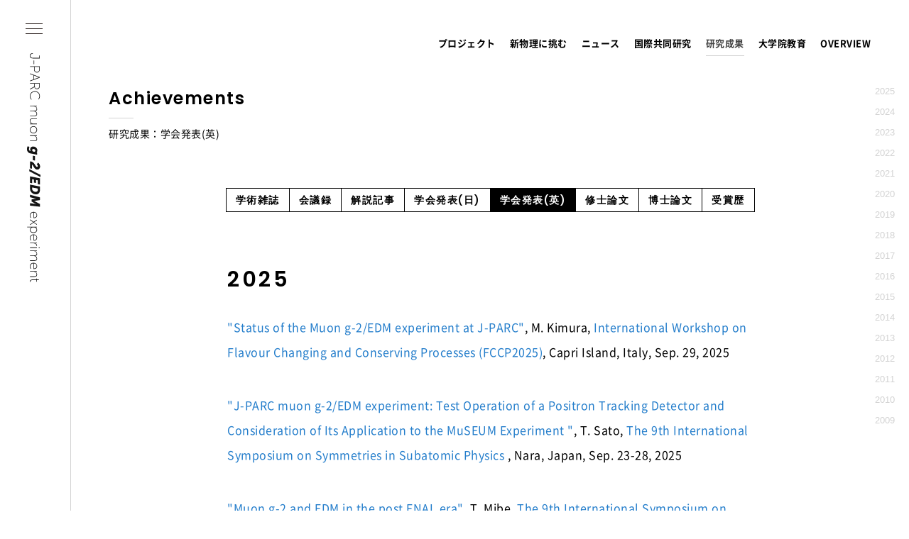

--- FILE ---
content_type: text/html
request_url: https://g-2.kek.jp/results/conference_en.html
body_size: 83230
content:
<!DOCTYPE html>
<html class="ja" lang="ja">
<!--head-->

<head>
	<meta charset="UTF-8">
	<title>研究成果：学会発表(英)　|　J-PARC muon g-2/EDM experiment</title>
	<meta name="description" content="">
	<meta property="og:description" content="">
	<meta property="og:type" content="website">
	<meta property="og:site_name" content="J-PARC muon g-2/EDM experiment">
	<meta property="og:title" content="研究成果：学会発表(英)　|　J-PARC muon g-2/EDM experiment">
	<meta property="og:url" content="">
	<meta property="og:image" content="common/img/og_image.jpg">
	<meta name="viewport" content="width=device-width">
	<meta name="format-detection" content="telephone=no">
	<link rel="icon" type="image/x-icon" href="/common/img/favicon.ico">
	<link rel="stylesheet" href="/common/css/common.css">
	<link rel="stylesheet" href="/common/css/contents/achievements.css">
</head>
<!--body-->

<body class="results-category conference_en" id="results">
	<header class="header" id="js-header">
		<p class="header__ci"><a href="/">
				<picture>
					<source media="(min-width: 950px)" srcset="/common/img/logo-site.svg"><img src="/common/img/logo-site-vertical.svg" alt="J-PARC muon g-2/EDM experiment">
				</picture>
			</a></p>
		<div class="header__inner">
			<nav class="gnav" id="js-gnav">
				<ul class="gnav__inner">
					<li class="gnav__btn gnav__btn--pulldown"><a class="title" href="/project/">プロジェクト</a>
						<div class="ico">
							<div class="cross"></div>
						</div>
						<ul class="sub-contents sub-contents_01">
							<li><a href="/project/muon.html"> ミュオン<i>g-2</i>/EDM実験の概要</a></li>
							<li><a href="/project/experiment.html"> 実験原理</a></li>
							<li><a href="/project/highlight.html"> 成果ハイライト</a></li>
							<li><a href="/project/facility.html"> 実験装置の開発</a></li>
							<li><a href="/project/schedule.html"> スケジュール</a></li>
						</ul>
					</li>
					<li class="gnav__btn gnav__btn--pulldown"><a class="title" href="/results/">研究成果</a>
						<div class="ico">
							<div class="cross"></div>
						</div>
						<ul class="sub-contents sub-contents_02">
							<li><a href="/results/">学術雑誌</a></li>
							<li><a href="/results/proceeding.html">会議録</a></li>
							<li><a href="/results/article.html">解説記事</a></li>
							<li><a href="/results/conference_en.html">学会発表（英語）</a></li>
							<li><a href="/results/conference_jp.html">学会発表（日本語）</a></li>
							<li><a href="/results/thesis.html">修士論文</a></li>
							<li><a href="/results/doctoral.html">博士論文</a></li>
							<li><a href="/results/award.html">受賞歴</a></li>
						</ul>
					</li>
					<li class="gnav__btn gnav__btn--pulldown"><a class="title" href="/graduate/">大学院教育</a>
						<div class="ico">
							<div class="cross"></div>
						</div>
						<ul class="sub-contents sub-contents_03">
							<li><a href="/graduate/overview.html">東大/総研大</a></li>
							<li><a href="http://muonspin.sci.ibaraki.ac.jp/" target="_blank">茨城大</a></li>
							<li><a href="https://www.hepl.phys.nagoya-u.ac.jp/" target="_blank">名古屋大</a></li>
							<li><a href="http://epp.phys.kyushu-u.ac.jp/index.php?ExperimentalParticlePhysics" target="_blank">九州大</a></li>
							<li><a href="http://www.hep.sc.niigata-u.ac.jp/" target="_blank">新潟大</a></li>
						</ul>
						<ul class="sub-contents sub-contents_04">
							<li><a href="/graduate/?student-voice">大学院生の声</a></li>
						</ul>
					</li>
					<li class="gnav__btn"><a class="title" href="/new-physics/">新物理に挑む</a><a class="title" href="/news/">ニュース</a></li>
					<li class="gnav__btn gnav__btn--pulldown"><a class="title" href="/collaboration/">国際共同研究</a>
						<div class="ico">
							<div class="cross"></div>
						</div>
						<ul class="sub-contents sub-contents_05">
							<li><a href="/collaboration/organization.html">研究体制</a></li>
							<li><a href="/collaboration/researchers.html">共同研究者</a></li>
							<li><a href="/collaboration/recruitment.html">メンバー募集</a></li>
							<li><a href="/collaboration/funding.html">研究資金等</a></li>
						</ul>
					</li>
					<li class="gnav__btn"><a class="title" href="/overview/">OVERVIEW</a>
						<ul class="sub-contents sub-contents_06">
							<li><a href="https://j-parc.jp/c/access/index.html" target="_blank">アクセス</a></li>
							<li><a href="https://forms.office.com/r/dCaTBZzCVg" target="_blank">Contact form</a></li>
						</ul>
					</li>
				</ul>
			</nav>
			<!--/gnav-->
		</div>
		<!--/ header__inner-->
		<div class="header__btn" id="js-header-btn"></div>
		<div class="gnav-menu-btn" id="js-menu-btn">
			<div class="bar"></div>
			<div class="bar"></div>
			<div class="bar"></div>
		</div>
		<div class="gnav-close-btn" id="js-menu-close">
			<div class="cross">
				<div class="bar"></div>
				<div class="bar"> </div>
			</div>
		</div>
	</header>
	<!--/header-->
	<nav class="gnav-pc" id="js-gnav-pc">
		<ul class="gnav-pc__inner">
			<li><a href="/project/">プロジェクト</a></li>
			<li><a href="/new-physics/">新物理に挑む</a></li>
			<li><a href="/news/">ニュース</a></li>
			<li><a href="/collaboration/">国際共同研究</a></li>
			<li><a href="/results/">研究成果</a></li>
			<li><a href="/graduate/">大学院教育</a></li>
			<li><a href="/overview/">OVERVIEW</a></li>
		</ul>
	</nav>
	<main class="contents" id="js-contents">
		<h1 class="hd-title"><span class="en">achievements</span><span class="jp">研究成果：学会発表(英)</span></h1>
		<ul class="achievement-category">
			<li><a href="/results/">学術雑誌</a></li>
			<li><a href="/results/proceeding.html">会議録</a></li>
			<li><a href="/results/article.html">解説記事</a></li>
			<li><a href="/results/conference_jp.html">学会発表(日)</a></li>
			<li><a href="/results/conference_en.html">学会発表(英)</a></li>
			<li><a href="/results/thesis.html">修士論文</a></li>
			<li><a href="/results/doctoral.html">博士論文</a></li>
			<li><a href="/results/award.html">受賞歴</a></li>
		</ul>
		<section class="section" id="js-achievement-section">
			<h2 class="hd-year" id="2025">2025</h2>
			<ul class="achievement-list">
				<li><a href="https://agenda.infn.it/event/43850/contributions/255704/" style="display:inline" target="_blank">"Status of the Muon g-2/EDM experiment at J-PARC"</a>, M. Kimura, <a href="https://agenda.infn.it/event/43850/" style="display:inline" target="_blank">International Workshop on Flavour Changing and Conserving Processes (FCCP2025)</a>, Capri Island, Italy, Sep. 29, 2025</li>				<li><a href="https://conference-indico.kek.jp/event/302/contributions/7071/attachments/4740/7611/SSP2025_PosterID37_Taiki_Sato.pdf" style="display:inline" target="_blank">"J-PARC muon g-2/EDM experiment: Test Operation of a Positron Tracking Detector and Consideration of Its Application to the MuSEUM Experiment "</a>, T. Sato, <a href="https://conference-indico.kek.jp/event/302/overview" style="display:inline" target="_blank">The 9th International Symposium on Symmetries in Subatomic Physics </a>, Nara, Japan, Sep. 23-28, 2025</li>			
				<li><a href="https://conference-indico.kek.jp/event/302/contributions/6923/" style="display:inline" target="_blank">"Muon g-2 and EDM in the post FNAL era"</a>, T. Mibe, <a href="https://ssp2025.jpn.org/" style="display:inline" target="_blank">The 9th International Symposium on Symmetries in Subatomic Physics (SSP2025)</a>, Nara, Japan, Sep. 23, 2025</li>	
				<li>"Development of a Cherenkov Radiation–Based Beam Profile Monitor for a Muon Linear Accelerator", R. Nakagawa, <a href="https://indico.jacow.org/event/90/contributions/9387/" style="display:inline" target="_blank">IBIC2025</a>, Liverpoo, England, Sep. 9, 2025</li>
				<li><a href="https://indico.ijclab.in2p3.fr/event/11652/contributions/39045/attachments/26137/38650/muong-2TI-Orsay-mibe-pub.pdf" style="display:inline" target="_blank">"Experiment update at J-PARC"</a>, T. Mibe, <a href="https://indico.ijclab.in2p3.fr/event/11652/" style="display:inline" target="_blank">The 8th plenary workshop of the Muon g-2 Theory Initiative</a>, Orsay, France, Sep. 8, 2025</li>
				<li>"Development of the diagnostic beamline for the ultra-slow muon beam in the J-PARC muon g-2/EDM experiment", Mayu Wada, <a href="https://conference-indico.kek.jp/event/316/" style="display:inline" target="_blank">The 8th School on Beam Dynamics and Accelerator Technology ISBA25</a>, China, Sep. 1-10, 2025</li>
				<li><a href="https://indico.cern.ch/event/1528564/contributions/6573988/" style="display:inline" target="_blank">"J-PARC muon g-2/EDM experiment"</a>, M. Kimura, <a href="https://indico.cern.ch/event/1528564/" style="display:inline" target="_blank">the 26th International Workshop on Neutrinos from Accelerators (NuFact 2025)</a>, Liverpool, UK, Sep. 2, 2025</li>
				<li>"Muon (g-2)/EDM experiment at J-PARC", B. Shwartz, <a href="https://lomcon.ru/" style="display:inline" target="_blank">22nd Lomonosov Conference</a>, Moscow, Russia, Aug. 21, 2025</li>
				<li><a href="https://indico.in2p3.fr/event/35724/contributions/161042/" style="display:inline" target="_blank">"Muon g-2@J-PARC"</a>, G. Onderwater, <a href="https://indico.in2p3.fr/event/35724/" style="display:inline" target="_blank">Vietnam Flavour Physics Conference 2025</a>, ICISE, Quy Nhon, Vietnam, Aug. 19, 2025</li>
				<li><a href="https://indico.triumf.ca/event/537/contributions/6737/attachments/4975/7305/MuSR2025_yamanaka_250702.pdf" style="display:inline" target="_blank">"Application of silicon strip detector to μSR measurement at J-PARC MLF"</a>, T. Yamanaka, <a href="https://indico.triumf.ca/event/537/" style="display:inline" target="_blank">The 16th International Conference on Muon Spin Rotation, Relaxation and Resonance (μSR2025) </a>, St. John's, Canada, July 20-25, 2025</li>
				<li><a href="https://indico.in2p3.fr/event/33627/contributions/155007/attachments/95260/145815/gv_g2Jparc_EPS_100725.pdf" style="display:inline" target="_blank">"Status of the Muon g-2/EDM Experiment at J-PARC"</a>, G. Venanzoni, <a href="https://indico.in2p3.fr/event/33627/timetable/#20250706" style="display:inline" target="_blank">EPS-HEP2025</a>, Marseille, France, July 10, 2025</li>
				<li><a href="https://conference-indico.kek.jp/event/293/contributions/6657/attachments/4489/7253/g2Detector_AFAD2025_250619.pdf" style="display:inline" target="_blank">"Status of J-PARC muon g-2/EDM experiment and development of positron tracking detector"</a>, T. Yamanaka, <a href="https://conference-indico.kek.jp/event/293/timetable" style="display:inline" target="_blank">AFAD2025</a>, Sendai, Japan, June 19, 2025</li>
				<li><a href="https://meow.elettra.eu/81/pdf/THPM099.pdf" style="display:inline" target="_blank">"Results from validation experiment for three-dimensional spiral beam injection scheme"</a>, H. Iinuma, <a href="https://ipac25.org/" style="display:inline" target="_blank"> 16th international particle accelerator conference (IPAC’25)</a>, Taipei, Taiwan, June 3, 2025</li>
				<li><a href="https://meow.elettra.eu/81/pdf/WEPM055.pdf" style="display:inline" target="_blank">"Design of beam phase space distribution to realize precise three-dimensional beam injection at J-PARC muon g-2/EDM experiment"</a>, S. Ogawa, <a href="https://ipac25.org/" style="display:inline" target="_blank"> 16th international particle accelerator conference (IPAC’25)</a>, Taipei, Taiwan, June 3, 2025</li>
				<li><a href="https://wiki.kek.jp/pages/viewpage.action?pageId=176324773#:~:text=beam%20injection%E3%80%8D(-,proceedings,-%2C%20poster)" style="display:inline" target="_blank">"Trajectory design for passing through solenoid magnet fringe field and method for adjusting its strongly X-Y coupled phase space for three-dimensional spiral beam injection"</a>, H. Iinuma, <a href="https://ipac25.org/" style="display:inline" target="_blank"> 16th international particle accelerator conference (IPAC’25)</a>, Taipei, Taiwan, June 3, 2025</li>
				<li>"Low-power test of disk-and-washer structure for muon acceleration", A. Kondo, <a href="https://ipac25.org/" style="display:inline" target="_blank"> 16th international particle accelerator conference (IPAC’25)</a>, Taipei, Taiwan, June 3, 2025</li>
				<li>"Development of the diagnostic and transport beamline for the muon linac low-velocity section", Y. Nakazawa, <a href="https://ipac25.org/" style="display:inline" target="_blank"> 16th international particle accelerator conference (IPAC’25)</a>, Taipei, Taiwan, June 3, 2025</li>
				<li>"Comprehensive studies of linear accelerators for muons in the medium velocity range", M. Otani, <a href="https://ipac25.org/" style="display:inline" target="_blank"> 16th international particle accelerator conference (IPAC’25)</a>, Taipei, Taiwan, June 3, 2025</li>
				<li>"Development of a Muon Linear Accelerator", M. Otani, <a href="https://usersmeeting.scandinovasystems.com/" style="display:inline" target="_blank">ScandiNova's 15th Users Meeting 2025</a>, Kobe, May 30, 2025</li>
				<li><a href="International Workshop on Muon Physics at the Intensity and Precision Frontiers (MIP2025) (16-20 May 2025): Timetable" style="display:inline" target="_blank">"J-PARC muon g-2/EDM experiment"</a>, Y. Sato, <a href="https://indico.ihep.ac.cn/event/24109/" style="display:inline" target="_blank">the international workshop on muon physics at the intensity and precision frontiers (MIP2025)</a>, Changsha, Hunan, China, May 17, 2025</li>
				<li><a href="https://indico.ihep.ac.cn/event/24109/contributions/189912/attachments/91221/118876/04-MIP2025_skamioka_ver3.pdf" style="display:inline" target="_blank">"Progress and prospect of the thermal muon source at J-PARC"</a>, S. Kamioka, <a href="https://indico.ihep.ac.cn/event/24109/" style="display:inline" target="_blank">MIP 2025 </a>, China, May 17, 2025</li>
				<li><a href="https://agenda.infn.it/event/42349/timetable/#20250526.detailed" style="display:inline" target="_blank">"Staus of g-2 and muonEDM at J-PARC"</a>, G. Onderwater, <a href="https://muoncollider.web.cern.ch/events/muon4future-2025" style="display:inline" target="_blank">the 2025 edition of Muon4Future</a>, Venezia, Italy, May 28, 2025</li>
				<li><a href="https://agenda.infn.it/event/42349/contributions/262712/attachments/135924/203908/muon4future_skamioka_ver2.pdf" style="display:inline" target="_blank">"Results on muon cooling and acceleration at J-PARC"</a>, S. Kamioka, <a href="https://muoncollider.web.cern.ch/events/muon4future-2025" style="display:inline" target="_blank">the 2025 edition of Muon4Future</a>, Venezia, Italy (Online talk), May 27, 2025</li>
			</ul>
			<h2 class="hd-year" id="2024">2024</h2>
				<li>"End-to-end simulation", M.Kimura, <a href="https://indico-tdli.sjtu.edu.cn/event/3895/surveys/" style="display:inline" target="_blank">First Europe-China-Japan Workshop on Muon Physics: Synergies in g-2, MUonE and Beyond</a>, 上海交通大学, Mar. 24, 2025</li>
				<li><a href="https://indico-tdli.sjtu.edu.cn/event/3895/contributions/14725/attachments/5768/9565/Spin%20(re)polarization%20of%20Muonium.pdf" style="display:inline" target="_blank">"Polarization"</a>, S. Kamioka, <a href="https://indico-tdli.sjtu.edu.cn/event/3895/surveys/" style="display:inline" target="_blank">First Europe-China-Japan Workshop on Muon Physics: Synergies in g-2, MUonE and Beyond</a>, 上海交通大学, Mar. 24, 2025</li>
				<li>"Status and prospect of the J-PARC muon g-2/EDM experiment", K. Suzuki, The 6th KMI International Symposium, KMI, Nagoya Univ., Mar. 3-5, 2025</li>
				<li><a href="https://conference-indico.kek.jp/event/287/contributions/5707/attachments/3974/5421/241017_jparcsympo.pdf" style="display:inline" target="_blank">"Acceleration of ultra-slow muons using a radio-frequency quadrupole linac for the J-PARC muon g-2/EDM experiment"</a>, M. Otani, <a href="https://j-parc.jp/symposium/j-parc2024/" style="display:inline" target="_blank">4th J-PARC symposium</a>, , Oct. 14 - 18, 2024</li>
				<li>"Muon linac for the muon g-2/EDM experiment at J-PARC", M. Otani, <a href="https://www.indico.kr/event/59/contributions/mine" style="display:inline" target="_blank">ICABU2024</a>, Pohang, Korea, Nov. 13-15, 2025</li>
				<li><a href="https://indico.ph.liv.ac.uk/event/1666/contributions/8456/attachments/4032/5694/ogawa_liverpoolws_v0.pdf" style="display:inline" target="_blank">"Status of J-PARC muon g-2/EDM experiment"</a>, S. Ogawa, <a href="https://indico.ph.liv.ac.uk/event/1666/" style="display:inline" target="_blank">MPP2024(Muon Precision Physics workshop)</a>, Liverpool, UK, Nov. 12 - 14, 2024</li>
				<li><a href="https://indico.cern.ch/event/1372381/contributions/6155422/attachments/2946605/5178256/J-PARCMuong2_PPC2024_241014.pdf" style="display:inline" target="_blank">"Status of Muon g-2/EDM Experiment at J-PARC"</a>, T. Yamanaka, <a href="https://physics.iith.ac.in/ppc2024/index.html" style="display:inline" target="_blank">PPC2024(17th international Conference on Interconnections between Particle Physis and Cosmology)</a>, Hyderbad, India, Oct. 14 - 18, 2024</li>
				<li><a href="https://conference-indico.kek.jp/event/287/contributions/5696/attachments/3964/5411/J-PARC_Symposium_fukumura_v4.pdf" style="display:inline" target="_blank">"J-PARC muon g-2/EDM experiment"</a>, S. Fukumura, <a href="https://j-parc.jp/symposium/j-parc2024/" style="display:inline" target="_blank">4th J-PARC symposium</a>, Mito, Japan, Oct. 14 - 18, 2024</li>
				<li><a href="https://conference-indico.kek.jp/event/268/contributions/5593/attachments/3785/5206/PSIWorkshop20241001%20Masato%20Kimura%20(1).pdf" style="display:inline" target="_blank">"muon cooling@JPARC"</a>, M. Kimura, <a href="https://conference-indico.kek.jp/event/268/" style="display:inline" target="_blank">Exploring BSM physics with muons</a>, PSI, Switzerland, Sep. 30 - Oct. 1, 2024</li>
				<li><a href="https://conference-indico.kek.jp/event/268/timetable/#3-g-2edmj-parc" style="display:inline" target="_blank">"g-2/EDM@J-PARC"</a>, S.Ogawa, <a href="https://conference-indico.kek.jp/event/268/" style="display:inline" target="_blank">Exploring BSM physics with muons</a>, PSI, Switzerland, Sep. 30 - Oct. 1, 2024</li>
				<li><a href="https://indico.fnal.gov/event/63406/contributions/297921/attachments/181608/249203/NuFact-20240916-Suzuki-v2-red.pdf" style="display:inline" target="_blank">"Status and prospect of the J-PARC muon g-2/EDM experiment"</a>, K. Suzuki, <a href="https://indico.fnal.gov/event/63406/" style="display:inline" target="_blank">NuFact2024</a>, Illinois, USA, Sep. 16 - 21, 2024</li>
				<li><a href="https://conference-indico.kek.jp/event/257/contributions/5759/attachments/3694/5070/masato_kimura.pdf" style="display:inline" target="_blank">"Experimental Update -J-PARC E34-"</a>, M. Kimura, <a href="https://conference-indico.kek.jp/event/257/" style="display:inline" target="_blank">Seventh plenary workshop of the muon g-2 theory initiative</a>, Bangkok, Thailand, Sep. 9 - 13, 2024</li>
				<li><a href="https://indico.cern.ch/event/1291023/contributions/5765243/attachments/2867884/5020242/20240531_FPCP.pdf" style="display:inline" target="_blank">"Ultra-precision measurements of g-2 at J-PARC"</a>, T. Yoshioka, <a href="https://indico.cern.ch/event/1291023/" style="display:inline" target="_blank">FPCP2024</a>, Bangkok, Thailand, May. 27 - 31, 2024</li>
				<li>"Beam alignment strategy at the beam transport line for J-PARC muon g-2/EDM experimen", H. Iinuma, H. Sato, M. Kuzuba, H. Nakayama, K. Sasaki, M. Otani, S. Ogawa, T. Mibe, M. Abe, R. Matsushita, T. Sato、 <a href="https://ipac24.org/" target="_blank">IPAC24</a>、 <a href="https://accelconf.web.cern.ch/ipac2024/doi/jacow-ipac2024-wepg46/" target="_blank">WEPG46</a></li>
				<li>"Beam storage monitor to achieve 3-D spiral injection in muon g-2/EDM experiment at J-PARC", S. Ogawa, H. Nakayama, K. Sasaki, M. Otani, T. Mibe, H. Iinuma, M. Abe, R. Matsushita, T. Yamanaka, Y. Sato、 <a href="https://ipac24.org/" target="_blank">IPAC24</a>、 <a href="https://accelconf.web.cern.ch/ipac2024/doi/jacow-ipac2024-thad1/" target="_blank">THAD1</a></li>
				<li><a href="https://indico.cern.ch/event/1356341/contributions/5847245/attachments/2841447/4966927/20240420_MIP2024_Tamaki_Yoshioka.pdf" style="display:inline" target="_blank">"J-PARC Muon g-2/EDM"</a>, T. Yoshioka, <a href="https://indico.cern.ch/event/1356341/timetable/?view=standard" style="display:inline" target="_blank">Workshop on Muon Physics at the Intensity and Precision Frontiers (MIP 2024)</a>, Beijing, China, Apr. 20 - 21, 2024</li>
			</ul>
			<h2 class="hd-year" id="2023">2023</h2>
			<ul class="achievement-list">
				<li>"Prospects for muon g-2/EDM measurements at J-PARC", K. Suzuki, KMI International Symposium (KMI2023) Quest for the Origin of Particles and the Universe, Nagoya, Japan,  20-21, Feb, 2023</li>
				<li>"Muonium as the muon source for J-PARC muon g-2/EDM experiment", K.Ishida, <a href="https://kds.kek.jp/event/49201/" style="display:inline" target="_blank">International Workshop on Precision Measurements of Muonic Atoms</a>, Tsukuba, Japan, 19, Jan, 2024</li>
				<li>"Muon acceleration and muon <i>g-2</i>  and EDM at J-PARC", T. Mibe, Muons in Minneapolis workshop, Minnesota, USA, 6-8 Dec, 2023</li>
				<li>"Measurement of muon <i>g-2</i>  and EDM at J-PARC", T. Mibe, Tau2023, Kentucky, USA, 4-8 Dec, 2023</li>
				<li>"Status of the Muon <i>g-2</i>  experiment at J-Parc", G. Onderwater, 2nd Muon Precision Physics Workshop, Liverpool, UK, 7-10 Nov, 2023</li>
				<li>"JPARC g-2/EDM preparations and prospects", D. Samuel, 16th International Conference on Heavy Quarks and Leptons (HQL2023), Mumbai, India, 28, Nov, 2023</li>
				<li><a href="https://wiki.kek.jp/download/attachments/176324773/iinuma_spin2023_v0.pptx?version=2&modificationDate=1696191004183&api=v2" style="display:inline" target="_blank">"Three-dimensional beam injection scheme for the new J-PARC muon g-2/EDM experiment"</a>, H. Iinuma, <a href="https://indico.jlab.org/event/663/" style="display:inline" target="_blank">SPIN2023</a>, Durham, USA, 24-29, Sep, 2023</li>
				<li><a href="https://wiki.kek.jp/download/attachments/176324773/THOA2.pdf?version=1&modificationDate=1695977144488&api=v2" style="display:inline" target="_blank">"Challenging quest of three-dimensional spiral injection scheme to store the 80 keV electron beam in 12 cm diameter ring for New Muon g-2/EDM experiment at J-PARC (E34)"</a>, H. Iinuma, <a href="https://wao2023.kek.jp/" style="display:inline" target="_blank">WAO2023</a>, Tsukuba, Japan, 10-15, Sep, 2023</li>
				<li><a href="https://indico.cern.ch/event/1258310/contributions/5515286/attachments/2707671/4700979/J-PARCMuong2_g-2TheoryInitiative_230905.pdf" style="display:inline" target="_blank">"Update from the J-PARC experiment"</a>, T. Yamanaka, <a href="https://indico.cern.ch/event/1258310/" style="display:inline" target="_blank">Sixth Plenary Workshop of the Muon <i>g-2</i> Theory Initiative</a>, Bern, Switzerland, 4-8, Sep, 2023</li>
				<li><a href="https://indico.cern.ch/event/1216905/contributions/5467898/attachments/2702687/4691239/NuFact2023_Okazaki.pdf" style="display:inline" target="_blank">"Status of muon <i>g-2</i>/EDM experiment at J-PARC"</a>, Y. Okazaki, <a href="http://nufact2023.snu.ac.kr" style="display:inline" target="_blank">NuFact2023</a>, Seoul, Korea, 21-26, Aug, 2023</li>
				<li>"Proton and muon applications in Japan", M.Otani, <a href="https://indico.cern.ch/event/1260921/" style="display:inline" target="_blank">Muon Collider Synergies Workshop</a>, IJCLab Orsay/Online, 22-23 June, 2023</li>
				<li><a href="https://indico.desy.de/event/37920/contributions/139579/attachments/82823/109250/ogawa_clfv2023.pdf"  style="display:inline" target="_blank">"Status of <i>g-2</i>/EDM experiment at J-PARC"</a>, S.Ogawa, <a href="https://indico.desy.de/event/37920/"  style="display:inline" target="_blank">CLFV2023</a>, Heidelberg, Germany, 20-22 June, 2023</li>
				<li>"Muon <i>g-2</i>/EDM experiment at J-PARC", T.Yoshioka, <a href="http://www-het.phys.sci.osaka-u.ac.jp/~nhwg/HPNP2023/" style="display:inline" target="_blank">HPNP2023</a>, Osaka, Japan, 5-9 June, 2023</li>
				<li>"Muon cooling at J-PARC", S. Kamioka, <a href="https://agenda.infn.it/event/33270/" style="display:inline" target="_blank">Muon4future</a>, Venice, Italy, 31, May, 2023</li>
				<li>"J-PARC muon facility", T.Yamazaki, <a href="https://agenda.infn.it/event/33270/" style="display:inline" target="_blank">Muon4future</a>, Venice, Italy, 31, May, 2023</li>
				<li>"Muon g-2 and EDM at J-PARC", G. Onderwater, <a href="https://agenda.infn.it/event/33270/" style="display:inline" target="_blank">Muon4Future</a>, Venice, Italy, 29-31 May, 2023</li>
				<li>"Precise control of a strong X-Y coupling beam transportation for J-PARC muon <i>g-2</i>/EDM experiment", H. Iinuma, <a href="https://www.ipac23.org/" style="display:inline" target="_blank">IPAC23</a>, Venice, Italy, 7-12 May, 2023</li>
				<li>"Demonstration of Three-dimensional Spiral Injection for the J-PARC Muon <i>g-2</i>/EDM Experiment", R. Matsushita, <a href="https://www.ipac23.org/" style="display:inline" target="_blank">IPAC23</a>, Venice, Italy, 7-12 May, 2023</li>
				<li>"Prototyping of a disk-loaded structure for muon acceleration", K. Sumi, <a href="https://www.ipac23.org/" style="display:inline" target="_blank">IPAC23</a>, Venice, Italy, 7-12 May, 2023</li>
				<li>"Development of the Diagnostic Beamline for Muon Acceleration Test with APF IH-DTL", Y. Ibaraki, <a href="https://www.ipac23.org/" style="display:inline" target="_blank">IPAC23</a>, Venice, Italy, 7-12 May, 2023</li>
				<li><a href="https://indico-tdli.sjtu.edu.cn/event/1465/contributions/6870/attachments/2856/4368/MIP2023_takeuchi_muonlinac.pdf" style="display:inline" target="_blank">"Development of a muon linac for the J-PARC Muon <i>g-2</i>/EDM experiment"</a>, Y. Takeuchi, <a href="https://indico-tdli.sjtu.edu.cn/event/1465/" style="display:inline" target="_blank">Workshop on Muon Physics at the Intensity and Precision Frontiers 2023</a>, Shanghai, China, 15-16 Apr, 2023</li>
			</ul>
			<h2 class="hd-year" id="2022">2022</h2>
			<ul class="achievement-list">
				<li>"Status of J-PARC Muon g-2/EDM experiment", H. Iinuma, International Conference on the Physics of the Two Infinities, Kyoto, Japan, 27-30 Mar, 2023</li>
				<li>"Search for muon EDM at J-PARC", S. Kamioka, <a href="https://www.kmiedmws.com/" style="display:inline" target="_blank">KMI workshop "Searches for Electric Dipole Moments: From Theory to Experiment”</a>, Nagoya Univ, 2-4 Mar, 2023</li>
				<li><a href="https://conference-indico.kek.jp/event/186/sessions/1134/attachments/2592/3328/Nov_28_muon2_Otani.pptx" style="display:inline" target="_blank">"Muon acceleration and its future"</a>, M. Otani, <a href="https://conference-indico.kek.jp/event/186/overview" style="display:inline" target="_blank">5th International School on Beam Dynamics and Accelerator Technology</a>, Hiroshima, 21-29 Nov, 2022</li>
				<li><a href="https://conference-indico.kek.jp/event/186/sessions/1119/attachments/2514/3249/ISBA2022_ibaraki.pdf" style="display:inline" target="_blank">"Preparation for muon acceleration using an APF IH-DTL"</a>, Y. Ibaraki, <a href="https://conference-indico.kek.jp/event/186/overview" style="display:inline" target="_blank">5th International School on Beam Dynamics and Accelerator Technology</a>, Hiroshima, 21-29 Nov, 2022</li>
				<li>"Design of superconducting magnet system for new g-2/EDM experiment in the J-PARC", K. Sasaki, <a href="https://www.appliedsuperconductivity.org/asc2022/" style="display:inline" target="_blank">ASC2022</a>, Honolulu, 23-28 Oct, 2022</li>
				<li>"Study of vibration effect on magnetic field homogeneity in the magnet system for g-2/EDM experiment at the J-PARC", K. Sasaki, <a href="https://www.appliedsuperconductivity.org/asc2022/" style="display:inline" target="_blank">ASC2022</a>, Honolulu, 23-28 Oct, 2022</li>
				<li>"Evaluation of the magnetic field error due to manufacturing tolerance of superconducting magnet for J-PARC muon g-2/EDM experiment", S. Oyama, <a href="https://www.appliedsuperconductivity.org/asc2022/" style="display:inline" target="_blank">ASC2022</a>, Honolulu, 23-28 Oct, 2022</li>
				<li><a href="https://indico.cern.ch/event/1140707/contributions/5045290/attachments/2533512/4359686/ogawa_vertex2022_v1.pdf" style="display:inline" target="_blank">"Silicon strip detector for muon <i>g</i>-2/EDM experiment at J-PARC"</a>, S. Ogawa, <a href="https://indico.cern.ch/event/1140707/" style="display:inline" target="_blank">The 31st International Workshop on Vertex Detectors</a>, Tateyama, 23-28 Oct, 2022</li>
				<li><a href="https://indico.psi.ch/event/11742/contributions/37722/attachments/23313/41308/PSI2022_mibe_pub.pdf" style="display:inline" target="_blank">"Muon <i>g-2</i>/EDM at J-PARC"</a>, T. Mibe, <a href="https://indico.psi.ch/event/11742/" style="display:inline" target="_blank">PSI 2022</a>, Zurich, Switzerland, 16-21 Oct, 2022</li>
				<li><a href="https://agenda.infn.it/event/30580/contributions/172256/attachments/97156/134045/ogawa_fccp2022.pdf" style="display:inline" target="_blank">"Status of g-2/EDM experiment at J-PARC"</a>, S. Ogawa, <a href="https://agenda.infn.it/event/30580/" style="display:inline" target="_blank">FCCP2022 (Workshop on "Flavor changing and conserving processes" 2022)</a>, Capri Island, Italy, 22-24 Sep, 2022</li>
				<li><a href="https://indico.ph.ed.ac.uk/event/112/contributions/1681/attachments/1024/1425/J-PARC_muon_g-2_at_5th_g-2_Theory_Initiatives.pdf" style="display:inline" target="_blank">"Muon g-2/EDM experiment at J-PARC"</a>, K. Ishida, <a href="https://indico.ph.ed.ac.uk/event/112/" style="display:inline" target="_blank">Fifth Plenary Workshop of the Muon g-2 Theory Initiative</a>, Edinburgh, 5-9 Sep, 2022</li>
				<li><a href="https://agenda.hep.wisc.edu/event/1644/contributions/26053/attachments/8464/9877/20220830_CIPANP2022.pdf" style="display:inline" target="_blank">"J-PARC muon g-2/EDM experiment"</a>, Y. Sato, <a href="https://agenda.hep.wisc.edu/event/1644/f" style="display:inline" target="_blank">14th Conference on the Intersections of Particle and Nuclear Physics (CIPANP 2022)</a>, Lake Buena, Florida and virtual, 29 Aug-4 Sep, 2022</li>
				<li>"The Muon Linac Project at J-PARC", Y. Kondo, <a href="https://linac2022.org/" style="display:inline" target="_blank">LINAC2022</a>, Liverpool, 28 Aug-2 Sep, 2022</li>
				<li>"End-to-End Simulations and Error Studies of the J-PARC Muon Linac", Y. Takeuchi, <a href="https://linac2022.org/" style="display:inline" target="_blank">LINAC2022</a>, Liverpool, 28 Aug-2 Sep, 2022</li>
				<li>"HIGH-POWER TEST OF AN APF IH-DTL PROTOTYPE FOR THE MUON LINAC", Y. Nakazawa, <a href="https://linac2022.org/" style="display:inline" target="_blank">LINAC2022</a>, Liverpool, 28 Aug-2 Sep, 2022</li>
				<li>"Muon linac for the muon g-2/EDM experiment at J-PARC", M. Otani, <a href="https://www.appc15.org/sub02/program_all.html" style="display:inline" target="_blank">APPC15</a>, Online, 21-26 Aug, 2022</li>
				<li>"Experimental studies on lepton flavor with muons", T. Mibe, <a href="https://www.appc15.org/sub02/program_all.html" style="display:inline" target="_blank">APPC15</a>, Online, 21-26 Aug, 2022</li>
				<li><a href="https://indico.ihep.ac.cn/event/17032/contributions/51660/attachments/62363/72015/220816_PhiPsi2022_E34_CZhang.pdf" style="display:inline" target="_blank">"Muon <i>g</i>-2/EDM experiment at J-PARC"</a>,  C. Zhang, <a href="https://indico.ihep.ac.cn/event/17032/" style="display:inline" target="_blank">The 13th International Workshop on e+e- collisions from Phi to Psi</a>, Fudan (Shanghai) and Virtual, 15-19 Aug, 2022</li>
				<li>"Measuring Muon Moments at J-PARC", G. Onderwater, <a href="https://indico.in2p3.fr/event/20329/" style="display:inline" target="_blank">Vietnam Flavor Physics Conference 2022</a>, ICISE, Quy Nhon, Vietnam, 14-20 Aug, 2022</li>
				<li><a href="https://indico.cern.ch/event/1109460/contributions/4893050/attachments/2487660/4271624/20220801_IEEE_poster_v2.0.pdf" style="display:inline" target="_blank">"A strip-sensor readout chip for the J-PARC muon g-2/EDM experiment"</a>, Y. Sato, <a href="https://indico.cern.ch/event/1109460/" style="display:inline" target="_blank">23rd IEEE Real Time Conference</a>, Online, 1-5 Aug, 2022</li>
				<li><a href="https://indico.fnal.gov/event/53004/contributions/244265/attachments/158572/208091/220806_NuFact22_mulinac.pdf" style="display:inline" target="_blank">"Muon acceleration for the muon <i>g</i>-2/EDM experiment at J-PARC"</a>, Y. Nakazawa, <a href="https://www.physics.utah.edu/nufact-2022/" style="display:inline" target="_blank">NuFACT2022</a>, Salt Lake City, Utah, and Online, 31 July-6 Aug, 2022</li>
				<li><a href="https://indico.fnal.gov/event/53004/contributions/244321/attachments/158586/208115/220805_NuFACT2022_E34_CZhang.pdf" style="display:inline" target="_blank">"Status of the Muon g-2/EDM experiment at J-PARC"</a>, C. Zhang, <a href="https://www.physics.utah.edu/nufact-2022/" style="display:inline" target="_blank">NuFACT2022</a>, Salt Lake City, Utah, and Online, 31 July-6 Aug, 2022</li>
				<li><a href="https://indico.phys.uconn.edu/event/3/contributions/32/attachments/44/64/Schwingerfest2022_mibe.pdf" style="display:inline" target="_blank">"Muon g-2/EDM at J-PARC</a>, T. Mibe, <a href="https://indico.phys.uconn.edu/event/3/overview" style="display:inline" target="_blank">SchwingerFest 2022: muon g-2</a>, UCLA, America, 14-17 June, 2022</li>
				<li>"Design and Beam Dynamics Study of Disk-Loaded Structure for Muon Linac", K. Sumi, <a href="https://www.ipac22.org/" style="display:inline" target="_blank">IPAC2022</a>, Bangkok, Thailand, 12-17 June, 2022</li>
				<li>"Fabrication and Low-Power Test of Disk-and-Washer Cavity for Muon Acceleration", Y. Takeuchi, <a href="https://www.ipac22.org/" style="display:inline" target="_blank">IPAC2022</a>, Bangkok, Thailand, 12-17 June, 2022</li>
			</ul>
			<h2 class="hd-year" id="2021">2021</h2>
			<ul class="achievement-list">
				<li><a href="https://indico.cern.ch/event/1080222/contributions/4844197/attachments/2447034/4194580/thu0519_HG2022.pdf" style="display:inline" target="_blank">"Development and high power testing of an APF IH-DTL for the muon linac"</a>, Y. Nakazawa, <a href="https://indico.cern.ch/event/1080222/" style="display:inline" target="_blank">HG2022</a>, Online, 16-19 May,2022</li>
				<li><a href="https://indico.cern.ch/event/1080222/contributions/4775648/attachments/2444685/4188948/HG2022_muon_linac_ksumi.pdf"  style="display:inline" target="_blank">"Design of disk-loaded traveling wave structure for the muon linac"</a>, K. Sumi, <a href="https://indico.cern.ch/event/1080222/" style="display:inline" target="_blank">HG2022</a>, Online, 16-19 May, 2022</li>
				<li><a href="https://indico.cern.ch/event/1102363/contributions/4820832/attachments/2444127/4187895/Matsue_2022_g-2.pdf" style="display:inline" target="_blank">"Muon g-2, present and future"</a>, T. Mibe, <a href="https://indico.cern.ch/event/1102363/" style="display:inline" target="_blank">Physics in LHC and Beyond</a>, Matsue, Japan, 12-15 May, 2022</li>
				<li>"Control of Rotatable-Quadrupole Magnet Angles for a 3-D Spiral Injection Test Experiment", H. Hirayama, H. Iinuma, M. A. Rehman, S. Ohsawa, H. Someya, H. Nakayama,K. Furukawa, T. Mibe, <a href="https://csj.or.jp/conference/MT27/" style="display:inline" target="_blank">MT27</a>, Fukuoka, 15-19 Nov, 2021</li>
				<li><a href="https://indico.cern.ch/event/975584/contributions/4426269/attachments/2353219/4014980/TUE-PO1-104-05_Oda_onsite.pdf" style="display:inline" target="_blank">"Developments of a Pulse Kicker System for the Three-Dimensional Spiral Beam Injection of the J-PARC Muon <i>g-2</i>/EDM Experiment"</a>, K. Oda, H. Iinuma, H. Hirayama, M. Abe, K. Sasaki, S. Ohsawa, H. Nakayama, N. Saito, K. Furukawa, T. Mibe, T. Takayanagi, M. A. Rehman, and R. Matsushita, <a href="https://csj.or.jp/conference/MT27/" style="display:inline" target="_blank">MT27</a>, Fukuoka, 15-19 Nov, 2021</li>
				<li>"Design of a strong X-Y coupling beam transport line for J-PARC muon <i>g-2</i>/EDM experiment", H. Iinuma, H. Nakayama, M. Abe, K. Sasaki and T. Mibe, <a href="https://csj.or.jp/conference/MT27/" style="display:inline" target="_blank">MT27</a>, Fukuoka, 15-19 Nov, 2021</li>
				<li>"Development of magneitc field mapping system for MuSEUM experiement with high precision using CW-NMR probes", H. Tada, F. Yoshizu, S. Oyama, T. Tanaka, K. Sasaki, and K. Shimomura, <a href="https://csj.or.jp/conference/MT27/" style="display:inline" target="_blank">MT27</a>, Fukuoka, 15-19 Nov, 2021</li>
				<li>"Development of precise shimming technique with materials having low saturation magnetization", K. Sasaki, M. Sugita M. Abe H. Iinuma, C. Ogane, T. Mibe, K. Shimomura and T. Ogitsu, <a href="https://csj.or.jp/conference/MT27/" style="display:inline" target="_blank">MT27</a>, Fukuoka, 15-19 Nov, 2021</li>
				<li>"Effect on temperature dependence for long-term stable control of the magnetic field at sub-ppm using superconducting magnet for MRI", M. Sugita, M. Abe, H. Iinuma, C. Ohgane, T. Ogitsu, K. Sasaki, T. Mibe and K. Shimomura, <a href="https://csj.or.jp/conference/MT27/" style="display:inline" target="_blank">MT27</a>, Fukuoka, 15-19 Nov, 2021</li>
				<li>"Muon <i>g-2</i>/EDM experiment at J-PARC", K. Ishida, <a href="https://2021.einnconference.org/" style="display:inline" target="_blank">EINN2021</a>, Virtual, 3-6 Nov, 2021</li>
				<li><a href="https://indico.bnl.gov/event/11389/contributions/56249/attachments/38154/62865/Mibe-BF2021.pdf" style="display:inline" target="_blank">"J-PARC muon <i>g-2</i> experiment and its prospects (tentative)"</a>, T. Mibe, <a href="https://www.bnl.gov/bf2021/" style="display:inline" target="_blank">Brookhaven Forum 2021</a>, Virtual, 3-5 Nov, 2021</li>
				<li><a href="https://indico2.riken.jp/event/3082/contributions/17258/attachments/10669/15139/SPIN2021_takeuchi.pdf" style="display:inline" target="_blank">"Muon <i>g-2</i>/EDM experiment at J-PARC"</a>, Y. Takeuchi, <a href="https://spin2021.riken.jp/" style="display:inline" target="_blank">SPIN 2021</a>, Matsue and Virtual, 18-22 Oct, 2021</li>
				<li>"Development for 3-D spiral injection scheme by use of electron gun", H.Iinuma, <a href="https://www.wao2021.com/" style="display:inline" target="_blank">WAO2021</a>, Virtual, 5-8 Oct, 2021</li>
				<li>"Pulsed beam generation for the three-dimensional spiral injection scheme test", R.Matsushita, <a href="https://www.wao2021.com/" style="display:inline" target="_blank">WAO2021</a>, Virtual, 5-8 Oct, 2021</li>
				<li><a href="https://agenda.infn.it/event/28047/contributions/142957/attachments/84774/112275/J-PARCMuong2_FCCP2021_210917.pdf" style="display:inline" target="_blank">Muon <i>g-2</i>/EDM Experiment at J-PARC"</a>, T. Yamanaka, <a href="https://agenda.infn.it/event/28047/" style="display:inline" target="_blank">Virtual Workshop on "Theoretical evaluation of the muon <i>g-2</i>" 2021 (FCCP2021)</a>, Virtual, 17 Sep, 2021</li>
				<li>"Precision physics with muons", T, Mibe, <a href="https://indico.mitp.uni-mainz.de/event/277/" style="display:inline" target="_blank">MPA Summer School 2021: Fundamental Interactions in Particle, Hadron and Nuclear Physics</a>, Mainz and online, 13-17 Sep, 2021</li>
				<li><a href="https://indico.cern.ch/event/1073157/contributions/4514680/attachments/2311158/3933083/HQL2021_ver2.pdf" style="display:inline" target="_blank">"The J-PARC muon <i>g-2</i>/EDM experiment"</a>, S. Kamioka, <a href="https://indico.cern.ch/event/1073157/" style="display:inline" target="_blank">XVth International Conference on Heavy Quak and Lepton (HQL2021)</a>, Univ. Warwik (Virtual), 13-17 Sep, 2021</li>
				<li><a href="https://indico.cern.ch/event/855372/timetable/?view=standard#260-muon-g-2edm-experiment-at" style="display:inline" target="_blank">"Muon <i>g-2</i>/EDM experiment at J-PARC"</a>, M.Otani, <a href="https://nufact2021.ca.infn.it/" style="display:inline" target="_blank">NuFact2021</a>, Cagliali, Italy and online, 6-11 Sep, 2021</li>
				<li><a href="https://indico.mitp.uni-mainz.de/event/208/" style="display:inline" target="_blank">International Physics School on Muon Dipole Moments and Hadronic Effects in memoriam Simon Eidelman</a>, Online, 30 Aug-2 Sep, 2021</li>
				<li><a href="https://kds.kek.jp/event/38279/contributions/192768/attachments/146199/181889/mibe_fpua2021.pdf" style="display:inline" target="_blank">"Particle physics with muon at J-PARC"</a>, T. Mibe, <a href="https://www-conf.kek.jp/fpua2021/" style="display:inline" target="_blank">FPUA 2021</a>, Virtual, 4-5 Aug, 2021</li>
				<li><a href="https://kds.kek.jp/event/38279/contributions/192772/attachments/146201/181887/Zhang_210805_FUPA_g-2.pdf" style="display:inline" target="_blank">"J-PARC Muon g-2/EDM experiment"</a>, C. Zhang, <a href="https://www-conf.kek.jp/fpua2021/" style="display:inline" target="_blank">FPUA 2021</a>, Virtual, 4-5 Aug, 2021</li>
				<li><a href="https://agenda.hepl.phys.nagoya-u.ac.jp/indico/getFile.py/access?contribId=2&sessionId=1&resId=0&materialId=slides&confId=1691" style="display:inline" target="_blank">"The J-PARC muon <i>g-2</i>/EDM experiment"</a>, K. Suzuki, <a href="https://www-conf.kek.jp/muong-2theory/" style="display:inline" target="_blank"><i>g-2</i> theory initiative workshop</a>, Virtual, 28 June-2 July, 2021</li>
				<li>"Muon <i>g-2</i>/EDM Experiment at J-PARC and Software Techniques", T. Yamanaka, Online Workshop on Software Tools & Techniques used in EHEP and its Applications, Virtual, 19 July, 2021</li>
				<li>"Development of the Muon Linac, and Demonstration of the Muon Acceleration for the first time in the world", M. Otani, 2021 AAPPS-APCTP C.N. Yang Award Ceremony</li>
				<li>"Tomography and Radiographic Imaging using Accelerated Muon Beam", M. Otani, Optical Sensors and Sensing Congress</li>
				<li>"Development of an APF IH-DTL in the J-PARC Muon <i>g-2</i>/EDM Experiment (contributed oral)", Y. Nakazawa, <a href="https://www.ipac21.org/" style="display:inline" target="_blank">12th International Particle Accelerator Conference</a>, Virtual, 24-28 May, 2021</li>
				<li>"Basic Design Study for Disk-Loaded Structure in Muon LINAC(poster)", K. Sumi,  <a href="https://www.ipac21.org/" style="display:inline" target="_blank">12th International Particle Accelerator Conference</a>, Virtual, 24-28 May, 2021</li>
				<li>"Development of a Disk-and-Washer Cavity for the J-PARC Muon <i>g-2</i>/EDM Experiment(poster)", Y. Takeuchi, <a href="https://www.ipac21.org/" style="display:inline" target="_blank">12th International Particle Accelerator Conference</a>, Virtual, 24-28 May, 2021</li>
				<li>"Development of Bunch Width Monitor With High Time Resolution for Low Emittance Muon Beam in the J-PARC Muon <i>g-2</i>/EDM Experiment (poster)", M. Yotsuzuka, <a href="https://www.ipac21.org/" style="display:inline" target="_blank">12th International Particle Accelerator Conference</a>, Virtual, 24-28 May, 2021</li>
				<li>"Simulation of imaging using accelerated muon beams(contributed oral)", M. Otani,  <a href="https://www.ipac21.org/" style="display:inline" target="_blank">12th International Particle Accelerator Conference</a>, Virtual, 24-28 May, 2021</li>
				<li>"Precise Control of Three-Dimensional Beam Trajectory by an Active Shield Steering Magnet in the Solenoid Fringe Field (poster)", H.Iinuma, <a href="https://www.ipac21.org/" style="display:inline" target="_blank">IPAC21 THPAB225</a>, Virtual, 24-28 May, 2021</li>
				<li>"Developments of a Pulse Kicker System for the Three-Dimensional Spiral Beam Injection of the J-PARC Muon <i>g-2</i>/EDM Experiment (poster)", K.Oda, <a href="https://www.ipac21.org/" style="display:inline" target="_blank">IPAC21 MOPAB221</a>, Virtual, 24-28 May, 2021</li>
				<li>"Development of Pulsed Beam System for The Three Dimensional Spiral Injection Scheme in The J-PARC Muon <i>g-2</i>/EDM Experiment(poster)", R.Matsushita, <a href="https://www.ipac21.org/" style="display:inline" target="_blank">IPAC21 MOPAB2561</a>, Virtual, 24-28 May, 2021</li>
				<li><a href="https://conference-indico.kek.jp/event/119/contributions/2248/attachments/1770/2022/13-Masashi_Otani.pdf" style="display:inline" target="_blank">"Muon linac for the muon <i>g-2</i>/EDM experiment at J-PARC"</a>, M. Otani, <a href="https://conference-indico.kek.jp/event/119/" style="display:inline" target="_blank">US-Japan Hawaii Symposium of the US-Japan Science and Technology Cooperation Program</a>, 21-23 April, 2021</li>
			</ul>
			<h2 class="hd-year" id="2020">2020</h2>
			<ul class="achievement-list">
				<li>"J-PARC muon <i>g-2</i>/EDM experiment", Y. Sato, Workshop on muon science and accelerator research, Virtual, 27-28 Jan, 2021</li>
				<li>"Experimental status of muon <i>g-2</i> measurements", Gosha Razuvaev, Particle Physics and Cosmology 2020, Virtual, 23-24 Nov, 2020</li>
				<li><a href="https://indico.fnal.gov/event/44782/contributions/195716/attachments/134536/166545/snowmass_dipolemomentWS_20200917_mibe_pub.pdf" style="display:inline" target="_blank">"Muon <i>g-2</i> at J-PARC"</a>, T. Mibe, <a href="https://indico.fnal.gov/event/44782/" style="display:inline" target="_blank">Snowmass Workshop on Electric and Magnetic Moments</a>, Virtual, 15-17 Sep, 2020</li>
				<li><a href="https://indico.cern.ch/event/868940/contributions/3815709/attachments/2083364/3499573/ICEP2020_hiromi_iinuma_PDF.pdf" style="display:inline" target="_blank">"Measurement of muon <i>g-2</i>/EDM at J-PARC"</a>, H. Iinuma, <a href="http://ichep2020.org/" style="display:inline" target="_blank">ICHEP 2020</a>, Virtual, 28 Jul-6 Aug, 2020</li>
			</ul>
			<h2 class="hd-year" id="2019">2019</h2>
			<ul class="achievement-list">
				<li><a href="https://indico.psi.ch/event/8339/timetable/?view=standard#16-status-of-muon-edm-experime" style="display:inline" target="_blank">"Status of muon EDM experiment at J-PARC"</a>, T. Mibe, <a href="https://indico.psi.ch/event/8339/" style="display:inline" target="_blank">Kick-off workshop for the search of a muon EDM using the frozen spin technique at PSI</a>, Villigen, Feb 17-19, 2020</li>
				<li><a href="https://indico.cern.ch/event/803258/contributions/3582899/attachments/1961681/3260765/313-Sato-g-2slit.pdf" style="display:inline" target="_blank">"Delopment of Front-end ASIC for Silicon-strip Detectors of J-PARC Muon <i>g-2</i>/EDM Experiment(Poster)"</a>, Y. Sato, <a href="https://indico.cern.ch/event/803258/" style="display:inline" target="_blank">HSTD12</a>, Hiroshima, 14-18 Dec, 2019</li>
				<li>"Current status of the muon acceleration with IH-DTL in the muon <i>g-2</i>/EDM experiment", Y. Nakazawa, <a href="http://thermophysic.mat.ibaraki.ac.jp/site/" style="display:inline" target="_blank">4th International Symposium of Quantum Beam Science at Ibaraki University</a>, Hitachi, Oct 31-Nov 1, 2019</li>
				<li>"Current state of the muon acceleration with IH-DTL in the muon <i>g-2</i>/EDM experiment", Y. Nakazawa, <a href="https://conference-indico.kek.jp/event/84/overview" style="display:inline" target="_blank">2nd International School on Beam Dynamics and Accelerator Technology (ISBA19)</a>, Hiroshima, Oct 19-25, 2019</li>
				<li>"Development of the Muon Beam Transport Line in the J-PARC", M. Yotsuzuka, <a href="https://conference-indico.kek.jp/event/84/overview" style="display:inline" target="_blank">2nd International School on Beam Dynamics and Accelerator Technology (ISBA19)</a>, Hiroshima, Oct 19-25, 2019</li>
				<li>"Error Studies for Muon Linac in the Muon <i>g-2</i>/EDM Experiment at J-PARC", Y. Takeuchi,  <a href="https://conference-indico.kek.jp/event/84/overview" style="display:inline" target="_blank">2nd International School on Beam Dynamics and Accelerator Technology (ISBA19)</a>, Hiroshima, Oct 19-25, 2019</li>
				<li><a href="https://conference-indico.kek.jp/event/91/contributions/1872/attachments/1314/1401/20190925_JPARC_sympo_sato_j-parc_g-2.pdf" style="display:inline" target="_blank">"J-PARC muon <i>g-2</i>/EDM experiment"</a>, Y. Sato, <a href="https://j-parc.jp/symposium/j-parc2019/" style="display:inline" target="_blank">The 3rd J-PARC symposium</a>, 23-26, Sep, 2019</li>
				<li>"Error Studies for Muon Linac in the Muon <i>g-2</i>/EDM Experiment at J-PARC", Y. Takeuchi, <a href="https://j-parc.jp/symposium/j-parc2019/" style="display:inline" target="_blank">The 3rd J-PARC symposium</a>, 23-26, Sep, 2019</li>
				<li>"Development of the Spin Flip Analysis for the J-PARC Muon <i>g-2</i>/EDM Experiment", H. Yasuda, <a href="https://j-parc.jp/symposium/j-parc2019/" style="display:inline" target="_blank">The 3rd J-PARC symposium</a>, 23-26, Sep, 2019</li>
				<li>"Multipacting simulations of co-axial coupler for IH-DTL prototype in muon accelerator", Y. Nakazawa, <a href="https://j-parc.jp/symposium/j-parc2019/" style="display:inline" target="_blank">The 3rd J-PARC symposium</a>, 23-26, Sep, 2019</li>
				<li>"Development of the Beam Commissioning Method for a Muon APF IH-DTL in the J-PARC Muon g－2/EDM Experiment", M. Yotsuzuka, <a href="https://j-parc.jp/symposium/j-parc2019/" style="display:inline" target="_blank">The 3rd J-PARC symposium</a>, 23-26, Sep, 2019</li>
				<li><a href="https://conference-indico.kek.jp/event/91/contributions/1859/attachments/1284/1370/tyosioka.190925.pdf" style="display:inline" target="_blank">"Positron tracking detector for muon <i>g-2</i>/EDM experiment at J-PARC"</a>, T. Yoshioka, <a href="https://j-parc.jp/symposium/j-parc2019/" style="display:inline" target="_blank">The 3rd J-PARC symposium</a>, 23-26, Sep, 2019</li>
				<li><a href="https://indico.cern.ch/event/763185/contributions/3415999/attachments/1913499/3162649/WedAfPo3-22-07.pdf" style="display:inline" target="_blank">"Development of fine shimming technique with magnetorheological fluid"</a>, K. Sasaki, H. Yamaguchi, M. Saito, M. Sugita, M. Abe, H. Iinuma, T. Mibe, K. Shimomura, T. Tanaka, T. Ogitsu, <a href=https://indico.cern.ch/event/763185/" style="display:inline" target="_blank">MT26</a>, Canada, Sep 22-27, 2019</li>
				<li><a href="https://indico.fnal.gov/event/21626/contributions/63808/attachments/40022/48395/g-2theoryinitiativeWS_INT_20190909_j-parc_pub.pdf" style="display:inline" target="_blank">"Next-generation measurement of Muon g-2 and EDM with Low-Emittance Muon Beam at J-PARC"</a>, T. Mibe, <a href="https://www.int.washington.edu/PROGRAMS/19-74W/" style="display:inline" target="_blank"><i>g-2</i> theory initiative workshop</a>, INT U. Washington, 9-13, Sep, 2019</li>
				<li><a href="https://agenda.infn.it/event/17947/contributions/98688/attachments/66113/80743/J-PARC_g-2_Ishida_at_FCCP2019.pdf" style="display:inline" target="_blank">"Status of the g-2 and EDM experiment at J-PARC"</a>, K. Ishida, <a href="https://agenda.infn.it/event/17947/" style="display:inline" target="_blank">FCCP2019 Flavour Changing and Conserving Processes</a>, Capri Island, Italy, 29-31 Aug, 2019</li>
				<li><a href="https://indico.cern.ch/event/773605/contributions/3455265/attachments/1897606/3131170/NuFACT2019_SoohyungLee.pdf" style="display:inline" target="_blank">"Muon <i>g-2</i>/EDM Experiment at J-PARC"</a>, S. Lee, <a href="https://nufact2019.knu.ac.kr/" style="display:inline" target="_blank">Nufact2019, The 21st International Workshop on Neutrinos from Accelerators</a>, Daegu, Korea, 26-31 Aug, 2019</li>
				<li><a href="https://lomcon.ru/?page_id=295" style="display:inline" target="_blank">19th Lomonosov conference</a>, Moscow, 22-28 August, 2019</li>
				<li>Anomalies 2019, Hyderabad, India, 18-20 July, 2019</li>
				<li><a href="https://conference-indico.kek.jp/event/70/contributions/1421/attachments/890/945/P-11-Yamanaka.pdf" style="display:inline" target="_blank">"Development of Positron Tracking Detector for Muon <i>g-2</i>/EDM Experiment at J-PARC"</a>, T. Yamanaka, <a href="https://conference-indico.kek.jp/event/70/overview" style="display:inline" target="_blank">3rd International Conference on Charged Lepton Flavor Violation</a>, Fukuoka, Jun 17-19, 2019</li>
				<li>"Muon acceleration and the muon <i>g-2</i>/EDM experiment at J-PARC", M. Otani, <a href="https://www.monash.edu/__data/assets/pdf_file/0007/1784563/Masashi-Otani.pdf" style="display:inline" target="_blank">Seminars and Colloquia on Monash University</a>, Clayton, May 23, 2019</li>
				<li>"A Bunch Structure Measurement of Muons Accelerated by RFQ Using a Longitudinal Beam-Profile Monitor With High Time-Resolution(talk)", Y. Sue, <a href="https://ipac19.org/" style="display:inline" target="_blank">10th International Particle Accelerator Conference</a>, MELBOURNE, AUSTRALIA, May 19-24, 2019</li>
				<li>"Negative Muonium Ion Production With a C12A7 Electride Film(talk)", M. Otani, <a href="https://ipac19.org/" style="display:inline" target="_blank">10th International Particle Accelerator Conference</a>, MELBOURNE, AUSTRALIA, May 19-24, 2019</li>
				<li>"Disk and Washer Coupled Cavity Linac Design and Cold-Model for Muon Linac(poster)", M. Otani, <a href="https://ipac19.org/" style="display:inline" target="_blank">10th International Particle Accelerator Conference</a>, MELBOURNE, AUSTRALIA, May 19-24, 2019</li>
				<li>"Performance of the Longitudinal Beam Monitor With High Time Resolution for a Muon Linac in the J-PARC E34 Experiment(poster)", M. Yotsuzuka, <a href="https://ipac19.org/" style="display:inline" target="_blank">10th International Particle Accelerator Conference</a>, MELBOURNE, AUSTRALIA, May 19-24, 2019</li>
				<li>"Design of the Wien-Filter Type Spin Rotator for the Low-Emittance Muon Beam (poster)", H. Yasuda, <a href="https://ipac19.org/" style="display:inline" target="_blank">10th International Particle Accelerator Conference</a>, MELBOURNE, AUSTRALIA, May 19-24, 2019</li>
				<li>"Development of Inter-Digital H-Mode Drift-Tube Linac Prototype With Alternative Phase Focusing for a Muon Linac in the J-PARC Muon <i>g-2</i>/EDM Experiment(poster)", Y. Nakazawa, <a href="https://ipac19.org/" style="display:inline" target="_blank">10th International Particle Accelerator Conference</a>, MELBOURNE, AUSTRALIA, May 19-24, 2019</li>
				<li>"Muon <i>g-2</i>/EDM Experiment at J-PARC", T. Yamanaka, 2019 Korean Physical Society Spring Meeting, Daejeon, Korea, Apr 25, 2019</li>
			</ul>
			<h2 class="hd-year" id="2018">2018</h2>
			<ul class="achievement-list">
				<li>International Workshop on e+e- collisions from Phi to Psi, BINP, Novosibirsk, 25 Feb-1 Mar, 2019</li>
				<li><a href="https://indico.cern.ch/event/716539/contributions/3246116/attachments/1797338/2930538/VCI2019_yamanaka_190202.pdf" style="display:inline" target="_blank">"Positron Tracking Detector for J-PARC Muon <i>g-2</i>/EDM Experiment"</a>, T. Yamanaka, <a href="https://indico.cern.ch/event/716539/" style="display:inline" target="_blank">15th Vinenna Conference on Instrumentation</a>, Vienna, Austria, 18-22 Feb, 2019</li>
				<li>"A bunch structure measurement of muons accelerated by RFQ using a longitudinal beam-profile monitor with high time-resolution", Y. Sue, <a href="https://www.kmi.nagoya-u.ac.jp/workshop/kmi2019/" style="display:inline" target="_blank">KMI 2019</a>, Nagoya, 18 Feb, 2019</li>
				<li>"Measurement of muon's <i>g-2</i> and EDM with a reaccelerated thermal muon beam", T. Mibe, <a href="http://www-kuno.phys.sci.osaka-u.ac.jp/muonium2018/" style="display:inline" target="_blank">Workshop on muonium and related physics</a>, Osaka University, 10-11 Dec, 2018</li>
				<li>"Development of the muonium production target for the J-PARC <i>g-2</i>/EDM experiment", K. Suzuki, <a href="http://www-kuno.phys.sci.osaka-u.ac.jp/muonium2018/" style="display:inline" target="_blank">Workshop on muonium and related physics</a>, Osaka University, 10-11 Dec, 2018</li>
				<li><a href=https://bhaumik-institute.physics.ucla.edu/sites/default/files/mibe.pdf" style="display:inline" target="_blank">"Muon <i>g-2</i>/EDM measurement at J-PARC"</a>, T. Mibe, <a href="https://bhaumik-institute.physics.ucla.edu/schwingerfest-2018" style="display:inline" target="_blank">SchwingerFest2018: <i>g-2</i></a>, UCLA, 3-5 Dec, 2018</li>
				<li>"Muon Acceleration and spin flip for the J-PARC muon <i>g-2</i>/EDM experiment", H. Yasuda, <a href="https://conference-indico.kek.jp/event/56/" style="display:inline" target="_blank">1st International School on Beam Dynamics and Accelerator Technology (ISBA18)</a>, Hiroshima, 26-30 Nov, 2018</li>
				<li>"Muon acceleration for muon <i>g-2</i> experiment at J-PARC", M. Otani, <a href="https://agenda.hepl.phys.nagoya-u.ac.jp/indico/conferenceDisplay.py?confId=1037" style="display:inline" target="_blank">2018 WPI-next mini-workshop, Hints for New Physics in Heavy Flavors</a>, Nagoya, Japan, 15-17 Nov, 2018</li>
				<li>"Muon <i>g-2</i>/EDM measurement at J-PARC", S. Choi, <a href="https://meetings.aps.org/Meeting/HAW18/APS_epitome" style="display:inline" target="_blank">5th Joint Meeting of the APS Division of Nuclear Physics and the Physical Society of Japan</a>, Hawaii, 23-27 Oct, 2018</li>
				<li><a href="https://indico.cern.ch/event/632562/contributions/3117961/attachments/1730435/2796487/6_tau2018_mibe_20180927_r1.pdf" style="display:inline" target="_blank">"Muon <i>g-2</i>/EDM measurement at J-PARC"</a>, T. Mibe, <a href="https://indico.cern.ch/event/632562/" style="display:inline" target="_blank">The 15th International Workshop on Tau Lepton Physics</a>, Vondelkerk, Amsterdam, 24-28 Sep, 2018</li>
				<li>"Muon (<i>g-2</i>)/EDM at J-PARC", T. Mibe, School on muon dipole moments and hadronic effects , BINP, 17-22 Sep, 2018</li>
				<li><a href="https://indico.cern.ch/event/697988/timetable/?view=standard#140-prototype-front-end-asic-f"  style="display:inline" target="_blank">"Prototype Front-end ASIC for Silicon-strip Detectors of J-PARC Muon <i>g-2</i>/EDM Experiment"</a>, Yuki Tsutsumi, <a href="https://indico.cern.ch/event/697988/" style="display:inline" target="_blank">Topical Workshop on Electronics for Particle Physics (TWEPP 2018)</a>, Antwerp, Belgium, 17-21 Sep, 2018</li>
				<li>"Progress of the Novel Three-Dimensional Spiral Injection Scheme Test Experiment", M.A. Rehman, <a href="https://indico.ihep.ac.cn/event/7319/" style="display:inline" target="_blank">29th Linear Accelerator Conference</a>, Beijing, 16-21 Sep, 2018</li>
				<li>"Low power measurement of a 1300-MHz RFQ cold model(poster)", Y. Kondo, <a href="https://indico.ihep.ac.cn/event/7319/" style="display:inline" target="_blank">29th Linear Accelerator Conference</a>, Beijing, 16-21 Sep, 2018</li>
				<li>"Prototype of an Inter-digital H-mode drift-tube linac for muon linac (poster)", M. Otani, <a href="https://indico.ihep.ac.cn/event/7319/" style="display:inline" target="_blank">29th Linear Accelerator Conference</a>, Beijing, 16-21 Sep, 2018</li>
				<li>"Muon Acceleration Test with the RFQ Towards the Development of the Muon Linac", R. Kitamura, <a href="https://indico.ihep.ac.cn/event/7319/" style="display:inline" target="_blank">29th Linear Accelerator Conference (linac2018)</a>, Beijing, China, 16-21 Sep, 2018</li>
				<li>"Prototype of an Inter-digital H-mode Drift-tube Linac for Muon Linac", Y. Nakazawa, <a href="https://indico.ihep.ac.cn/event/7319/" style="display:inline" target="_blank">29th Linear Accelerator Conference (linac2018)</a>, Beijing, China, 16-21 Sep, 2018</li>
				<li>"Low Power Measurement of a 1300-MHz RFQ Cold Model", Y. Kondo, <a href="https://indico.ihep.ac.cn/event/7319/" style="display:inline" target="_blank">29th Linear Accelerator Conference (linac2018)</a>, Beijing, China, 16-21 Sep, 2018</li>
				<li>International workshop on muons and neutrino physics, Osaka University, 5-6 Sep, 2018</li>
				<li><a href="https://drive.google.com/file/d/1il19NiFaMrNMcdtQ2CcT_pLWoDNbjzF8/view"  style="display:inline" target="_blank">"muon <i>g-2</i>/EDM experiment at J-PARC"</a>, ・R. Kitamura, <a href="http://www-kuno.phys.sci.osaka-u.ac.jp/munu2018/" style="display:inline" target="_blank">Symposium for Muon and Neutrino Physics 2018</a>, Osaka, 5-6 Sep, 2018</li>
				<li>RCNP Workshop on Fundamental physics probed by neutron and atoms, RCNP, Osaka, 18-19 Aug, 2018</li>
				<li>"Muon <i>g-2</i>/EDM experiment at J-PARC", T. Yamanaka, RCNP 研究会「中性子と原子で探る基礎物理」, Osaka, 18 Aug, 2018</li>
				<li>"High precision tracking for J-PARC (<i>g-2</i>)/EDM experiment(poster)", Z. Omarov, <a href="http://www.ichep2018.org/"  style="display:inline" target="_blank">ICHEP 2018</a>, Seoul, 4-11 July, 2018</li>
				<li><a href="https://indico.cern.ch/event/686555/contributions/2972218/attachments/1682686/2704630/20180707_ICHEP2018_sato.pdf" style="display:inline" target="_blank">"Silicon Strip Detector for J-PARC Muon <i>g-2</i>/EDM Experiment</a>, Y. Sato, <a href="http://www.ichep2018.org/"  style="display:inline" target="_blank">ICHEP 2018</a>, Seoul, 4-11 July, 2018</li>
				<li><a href="https://indico.cern.ch/event/686555/contributions/2962504/attachments/1681210/2701055/180705_ichep.pdf" style="display:inline" target="_blank">"First Muon RF Acceleration for the Muon <i>g-2</i> Experiment at J-PARC"</a>, M. Otani, <a href="http://www.ichep2018.org/"  style="display:inline" target="_blank">ICHEP 2018</a>, Seoul, 4-11 July, 2018</li>
				<li><a href="https://indico.him.uni-mainz.de/event/11/timetable/?view=standard#30-jparc-experiment-update" style="display:inline" target="_blank">"Muon <i>g-2</i>/EDM measurement at J-PARC</a>, T. Mibe, <a href="https://indico.him.uni-mainz.de/event/11/" style="display:inline" target="_blank"><i>g-2</i> theory initiative workshop</a>, Mainz, 18-22 June, 2018</li>
				<li>"Magnetic design of a superconducting magnet for muon <i>g-2</i>/EDM precise measurements in a cylindrical volume with homogeneous magnetic field (poster)", M. Abe, <a href="3rd International Symposium of Quantum Beam Science at Ibaraki University" style="display:inline" target="_blank">3rd International Symposium of Quantum Beam Science at Ibaraki University</a>, Ibaraki Univ, 30 May - 2 June, 2018</li>
				<li>"A precise physics experiment by use of ultra cold muon beam", H. Iinuma, <a href="3rd International Symposium of Quantum Beam Science at Ibaraki University" style="display:inline" target="_blank">3rd International Symposium of Quantum Beam Science at Ibaraki University</a>, Ibaraki Univ, 30 May - 2 June, 2018</li>
				<li>"Commissioning of the Diagnostic Beam Line for the Muon RF Acceleration With H-Ion Beam Derived From the Ultraviolet Light (poster)", Y. Nakazawa, <a href="3rd International Symposium of Quantum Beam Science at Ibaraki University" style="display:inline" target="_blank">3rd International Symposium of Quantum Beam Science at Ibaraki University</a>, Ibaraki Univ, 30 May - 2 June, 2018</li>
				<li>"Three-dimensional Spiral Injection Scheme Test Experiment(poster)", M. A. Rehman, <a href="3rd International Symposium of Quantum Beam Science at Ibaraki University" style="display:inline" target="_blank">3rd International Symposium of Quantum Beam Science at Ibaraki University</a>, Ibaraki Univ, 30 May - 2 June, 2018</li>
				<li><a href="https://conference-indico.kek.jp/event/40/contributions/905/attachments/582/614/01p1-otani.pdf" style="display:inline" target="_blank">"J-PARC E34 <i>g-2</i>/EDM experiment"</a>, M. Otani, <a href="https://hql2018.kek.jp/" style="display:inline" target="_blank">"The XIV International Conference on Heavy Quarks and Leptons"</a>, Yamagata, Japan, 27 May - 1 June, 2018</li>
				<li>"Three-dimensional spiral injection for a compact storage ring(poster)", H. Iinuma, IPAC 2018, Vancouver, 29 April - 4 May, 2018</li>
				<li>"Re-acceleration of ultra cold muon in J-PARC Muon Facility", Y. Kondo, IPAC 2018, Vancouver, 29 April - 4 May, 2018</li>
				<li>"Commissioning of the Diagnostic Beam Line for the Muon RF Acceleration with H-Ion Beam Derived from the Ultraviolet Light (poster)", Y. Nakazawa, IPAC 2018, Vancouver, 29 April - 4 May, 2018</li>
				<li>"Simulation of surface muon beamline, ultra-slow muon production and extraction for the J-PARC <i>g-2</i>/EDM experiment(poster)", M. Otani, IPAC 2018, Vancouver, 29 April - 4 May, 2018</li>
				<li>"Muon Profile Measurement After Acceleration With a Radio-Frequency Quadrupole Linac (poster)", M. Otani, IPAC 2018, Vancouver, 29 April - 4 May, 2018</li>
				<li>"Result of the First Muon Acceleration with Radio Frequency Quadrupole (poster)", R. Kitamura,  IPAC 2018, Vancouver, 29 April - 4 May, 2018</li>
			</ul>
			<h2 class="hd-year" id="2017">2017</h2>
			<ul class="achievement-list">
				<li>“First trial of the muon acceleration for J-PARC muon <i>g-2</i>/EDM experiment”(poster), R. Kitamura, 8th International Particle Accelerator Conference (IPAC) , Copenhagen, May 14-19, 2017</li>
				<li>Silicon Tracker for the J-PARC muon <i>g-2</i>/EDM experiment, T. Suehara, TIPP2017 , IHEP, Beijing, May 22-26, 2017</li>
				<li>muon <i>g-2</i>/EDM experiment at J-PARC, T. Mibe, First Workshop of the Muon <i>g-2</i> Theory Initiative , FNAL, June 3-6, 2017</li>
				<li><i>g-2</i>/EDM at JPARC, J. Tojo, The 26th International Workshop on Weak Interactions and Neutrinos (WIN2017) , UC Irvine, June 19-24, 2017</li>
				<li>muon <i>g-2</i>/EDM experiment at J-PARC, T. Mibe, International Workshop on e⁺e⁻ collisions from Phi to Psi 2017 , Mainz, 26-29 June 2017.</li>
				<li>The first muon RF acceleration, M. Otani, Japanese Beam Physics Club Workshop, Sapporo,1-3 Aug, 2017</li>
				<li>muon <i>g-2</i>/EDM experiment at J-PARC, T. Mibe, 18th Lomonosov Conference on Elementary Particle Physics , 24-30 August, Moscow State University, Moscow, Russia</li>
				<li>muon <i>g-2</i>/EDM experiment at J-PARC, G. Marshall, Workshop on "Flavour changing and conserving processes" 2017 (FCCP2017) , 7-9 September 2017 Villa Orlandi, Anacapri, Capri Island, Italy</li>
				<li>muon <i>g-2</i>/EDM at J-PARC, K. Ishida, The 19th International Workshop on Neutrinos from Accelerators (NUFACT2017) , 25-30 September 2017, Uppsala</li>
				<li>Studies on muonium emission from laser-ablated silica aerogel targets for the polarized, ultra-cold muon source of the muon <i>g-2</i>/EDM experiment at J-PARC, K. Suzuki, The 2017 International Workshop on Polarized Sources, Targets & Polarimetry(PSTP2017) , KAIST, Daejeon, Oct 16-20, 2017</li>
				<li>Performance of front-end ASIC and its evaluation with Silicon strip sensor for J-PARC Muon <i>g-2</i>/EDM Experiment, S. Yutaro, IEEE NSS/MIC , Georgia, USA Oct 21-28, 2017</li>
				<li>Simulation analysis of muon beam profile monitor using positron tracking for J-PARC muon <i>g-2</i>/EDM experiment, Y. Sue, Flavor Physics Workshop, Kanazawa, 30 Oct-2 Nov, 2017</li>
				<li>Test experiment for negative Muonium acceleration by RFQ, Y. Nakazawa, 2nd International Symposium of Quantum Beam Science, Ibaraki Univ., 8-10 Dec, 2017</li>
				<li>Three-dimentional spiral beam injection for a compact storage ring, H. Iinuma, 2nd International Symposium of Quantum Beam Science, Ibaraki Univ., 8-10 Dec, 2017</li>
				<li>Muon RF acceleration realized with Mu-, M. Otani, Negative ions workshop, NIFS, Naka, 26-27 Dec, 2017</li>
				<li>Muon <i>g-2</i>/EDM measurement at J-PARC, T. Yamanaka, Fundamental Physics Using Atoms , Nagoya, Jan 8-9, 2018</li>
				<li>The first muon RF acceleration, M. Otani, Workshop on muon science and accelerator research, Tsukuba, 9-11 Jan.2018</li>
				<li>Development of room temperature muonium production target, T. Suzuki, Workshop on muon science and accelerator research, Tsukuba, 9-11 Jan.2018</li>
				<li>Muon <i>g-2</i>/EDM measurement at J-PARC, T. Yamazaki, Workshop on hadronic vacuum polarization contributions to muon <i>g-2</i>, KEK, Tsukuba, Feb 12-14, 2018 (joint session with KEK-PH, KEK , Feb 13-16 2018)</li>
				<li>Muon <i>g-2</i>/EDM measurement at J-PARC (remote talk), T. Mibe, Hadronic Light-by-Light Working Group Workshop , Conneticut, March 12-14, 2018</li>
			</ul>
			<h2 class="hd-year" id="2016">2016</h2>
			<ul class="achievement-list">
				<li>The Low Energy Muon Beam Profile Monitor(poster), G. Razuvaev, The International Conference on Instrumentation for Colliding Beam Physics (INSTR17 ), BINP, Feb 27 - March 3, 2017</li>
				<li>Muon <i>g-2</i>/EDM: Breakthrough to the New Physics, S. Lee, KEK Theory Meeting on Particle Physics Phenomenology (KEK-PH2017) , Tsukuba, Feb 14-17, 2017</li>
				<li>muon <i>g-2</i>/EDM experiment at J-PARC, Y. Sato, The 3rd International Symposium on “Quest for the Origin of Particles and the Universe (KMI2017) , Nagoya, Jan 5-7, 2017</li>
				<li>Measurement of muon <i>g-2</i>/EDM at J-PARC, T. Yoshioka, Workshop "Fundamental Physics using Atoms" , Kyoto, Jan 9-10, 2017.</li>
				<li>Prospect for new muon <i>g-2</i>/EDM experiments, H. Iinuma, The international workshop on future potential of high intensity accelerators for particle and nuclear physics (HINT2016) , IQBRC, Dec 5-8, 2016.</li>
				<li>Development of a muon linac for the <i>g-2</i>/EDM experiment at J-PARC, M. Otani,The international workshop on future potential of high intensity accelerators for particle and nuclear physics (HINT2016) , IQBRC, Dec 5-8, 2016.</li>
				<li>Development of the Silicon strip detector for muon <i>g-2</i>/EDM measurement at J-PARC(poster), S. Nishimura, The international workshop on future potential of high intensity accelerators for particle and nuclear physics (HINT2016) , IQBRC, Dec 5-8, 2016.</li>
				<li>The development of alignment monitor for J-PARC muon <i>g-2</i>/EDM experiment (poster), H. Yasuda, The international workshop on future potential of high intensity accelerators for particle and nuclear physics (HINT2016) , IQBRC, Dec 5-8, 2016.</li>
				<li>Status of Muon LINAC for the <i>g-2</i>/EDM experiment at J-PARC(poster), S. Gupta, The international workshop on future potential of high intensity accelerators for particle and nuclear physics (HINT2016) , IQBRC, Dec 5-8, 2016.</li>
				<li><i>g-2</i>/EDM overview, T. Mibe, Workshop "Towards high precision muon <i>g-2</i>/EDM measurement at J-PARC " , J-PARC, Nov 28-29, 2016.</li>
				<li>muon beam, M. Otani, Workshop "Towards high precision muon <i>g-2</i>/EDM measurement at J-PARC " , J-PARC, Nov 28-29, 2016.</li>
				<li>Storage and detection, Y. Sato, Workshop "Towards high precision muon <i>g-2</i>/EDM measurement at J-PARC " , J-PARC, Nov 28-29, 2016.</li>
				<li>muon <i>g-2</i>/EDM experiment at J-PARC, Y. Sato, The 6th KIAS Workshop on Particle Physics and Cosmology , KIAS, Oct 24-28, 2016.</li>
				<li>Low emittance muon source for muon <i>g-2</i>/EDM at J-PARC, G. Marshall, PSI2016 - Physics of Fundamental Symmetries and Interactions , PSI, Oct 16-20, 2016.</li>
				<li>Precise alignment monitor by using optical frequency comb for the muon <i>g-2</i>/EDM experiment at J-PARC, T. Kume, IWAA(International Workshop on Accelerator Alignment)2016, Grenoble, Oct 3-7, 2016</li>
				<li>Development of a Muon Linac for the <i>g-2</i>/EDM Experiment at J- PARC, M. Otani, 28th Linear Accelerator Conference (LINAC 2016) , FRIB, Sep 25-30, 2016.</li>
				<li>Muon acceleration using an RFQ (poster), Y. Kondo, 28th Linear Accelerator Conference (LINAC 2016) , FRIB, Sep 25-30, 2016.</li>
				<li>Measurement of muon <i>g-2</i> and EDM with ultra-cold muon beam at J-PARC, T. Mibe, 22nd International SPIN Symposium (SPIN 2016) , UIUC, Sep 25-30, 2016.</li>
				<li>The muon <i>g-2</i> experiment at J-PARC, Y. Sato,The 14th International Workshop on Tau Lepton Physics , IHEP, 19-23 September, 2016.</li>
				<li>Development of the muon linac for the muon <i>g-2</i>/EDM experiment in J-PARC, R. Kitamura, NuFact 2016 , Aug. 21-27, 2016.</li>
				<li>Muon <i>g-2</i>/EDM at J-PARC, K. Ishida, The Seventh Meeting on CPT and Lorentz Symmetry , Indiana University, June 20-24, 2016.</li>
				<li>muon <i>g-2</i> experiments, G. Marshall, Precision for New Discoveries (TRIUMF Theory Workshop) , TRIUMF, June 8-10, 2016.</li>
				<li><i>g-2</i>/EDM at J-PARC, F. Kapusta, 4 th Workshop on muon <i>g-2</i>, EDM and LFV in the LHC Era , Maseilles, May 23-27, 2016.</li>
				<li>New measurement of muon <i>g-2</i>/EDM with ultra-cold muon beam, T. Mibe, Interplay between LHC and Flavor Physics, Nagoya University, Japan, March 14-15</li>
				<li>Simulation design of an APF IH-DTL for muon linac, "Desgin of a bi-periodic DAW for muon linac(poster)", M. Otani, Interplay between LHC and Flavor Physics, Nagoya University, Japan, March 14-15</li>
				<li>Measurement of muon <i>g-2</i> and EDM with ultra-cold muon beam at J-PARC, T. Mibe, 12th International Conference on Low Energy Antiproton Physics (LEAP) , Kanazawa, Japan, March 6-11</li>
				<li>The world's first muon linac towards the muon <i>g-2</i>/EDM experiment at J-PARC, M. Otani, Storage Rings and Tests of Fundamental Symmetries , RIKEN, March 2</li>
			</ul>
			<h2 class="hd-year" id="2015">2015</h2>
			<ul class="achievement-list">
				<li>Muon <i>g-2</i>/EDM, T. Mibe, KEK-TRIUMF Scientific Symposium 2015, KEK, Tsukuba, Dec. 3</li>
				<li>Measurement of muon <i>g-2</i>/EDM with ultra-cold muon beam, T. Mibe, "Fundamental Physics Using Atoms" (FPUA2015), RIKEN, Nov. 30-Dec. 1</li>
				<li>muon <i>g-2</i>/EDM, E. Won, HINT 2015 , IQBRC, Tokai, Oct 13-15</li>
				<li>Ultra-slow muon production with room-temperature thermal-muonium-emitting material, poster, S.Okada, HINT 2015 , IQBRC, Tokai, Oct 13-15</li>
				<li>Beamline for fundamental physics studies in MLF(poster), N. Kawamura, HINT 2015 , IQBRC, Tokai, Oct 13-15</li>
				<li>Development of slow muon source toward muon acceleration(poster), R. Kitamura, HINT 2015 , IQBRC, Tokai, Oct 13-15</li>
				<li>Development of the muon LINAC for the J-PARC E34 experiment, poster, M. Otani, HINT 2015 , IQBRC, Tokai, Oct 13-15</li>
				<li>Measurement of muon <i>g-2</i> and EDM with ultra-cold muon beam at J-PARC, T. Mibe, The 10th Circum-Pan-Pacific Spin Symposium on High Energy Spin Physics , Institute of Physics, Academia Sinica, Taiwan, Oct. 5-8</li>
				<li>Measurement of muon (<i>g-2</i>) and EDM with Ultra-cold Muon at J-PARC, B. Shwartz, PhiPsi 2015 , Hefei, Ahnui, China, Sep 23-26</li>
				<li><i>g-2</i> J-PARC (E34), M. Otani, NuFact15 , Centro Brasileiro de Pesquisas Físicas, Brazil, August 10-15</li>
				<li>Measurement of muon <i>g-2</i> and EDM with Ultra-cold Muon at J-PARC, T. Mibe, SSP2015 , Victoria, Canada, June 8-12</li>
				<li>Muon <i>g-2</i>/EDM at J-PARC: Making an ultra-cold muon beam, G. Marshall,</li>
				<li>SSP2015 , Victoria, Canada, June 8-12</li>
				<li>Simulation Study of Muon Acceleration using RFQ for a New Muon <i>g-2</i> Experiment at J-PARC, Y.Kondo, IPAC 2015 , Richmond, USA, May 3-8</li>
				<li>Development of Muon LINAC for the Muon <i>g-2</i>/EDM Experiment at J-PARC, M. Otani, IPAC 2015 , Richmond, USA, May 3-8</li>
				<li>Current status of muon <i>g-2</i>/EDM experiment at J-PARC, N. Saito, KAERU Conference , IPMU, March 25-26</li>
				<li>Muon <i>g-2</i>/EDM, T. Mibe, Flavors of New Physics , J-PARC, March 9</li>
			</ul>
			<h2 class="hd-year" id="2014">2014</h2>
			<ul class="achievement-list">
				<li><i>g-2</i>/EDM at J-PARC, T. Mibe, 3rd Workshop on Muon <i>g-2</i>, EDM and Flavour Violation in the LHC Era , LPNHE, Dec 9-12</li>
				<li>Tracking in COMET and <i>g-2</i>/EDM, W. Da Silva, 3rd Workshop on Muon <i>g-2</i>, EDM and Flavour Violation in the LHC Era , LPNHE, Dec 9-12</li>
				<li>Measurement of muon <i>g-2</i> and EDM with Ultra-cold Muon at J-PARC, T. Mibe, ・Spin2014 , Peking Univ, Oct. 20-24</li>
				<li>Search for muon EDM with ultra-cold muon beam at J-PARC, T. Mibe, Hawaii 2014 , Big Island, Oct. 7-11</li>
				<li>Muon <i>g-2</i>/EDM at J-PARC, N. Saito, Tau 2014 , Aachen, Germany, Sept. 15-19</li>
				<li>The J-PARC Muon (<i>g-2</i>) Experiment, T. Mibe, Lepton Moments , July 21-24, Cape Cod, USA</li>
				<li>Status of the muon <i>g-2</i>/EDM experiment at J-PARC (E34), M. Otani, The 2nd International Symposium on Science at J-PARC , Tsukuba, Jun 12-15</li>
				<li>Design of the J-PARC MUSE H-line for the <i>g-2</i>/EDM experiment (E34), poster, M. Otani, The 2nd International Symposium on Science at J-PARC , Tsukuba, Jun 12-15</li>
				<li>Studies on muonium production from silica aerogel with sub-structure for the muon <i>g-2</i>/EDM experiment, poster, R. Kitamura, The 2nd International Symposium on Science at J-PARC , Tsukuba, Jun 12-15</li>
				<li>Design of the positron tracking detector for the muon <i>g-2</i>/EDM experiment at J-PARC, poster, S. Nishimura, The 2nd International Symposium on Science at J-PARC , Tsukuba, Jun 12-15</li>
				<li>Specification and evaluation of silicon strip sensor for the muon <i>g-2</i>/EDM experiment at J-PARC, S. Nishimura, TIPP'14 , June 2-6, Amsterdam</li>
				<li>Muon <i>g-2</i>/EDM at J-PARC, T. Mibe, muon <i>g-2</i> Quo Vadis? , Institut für Kernphysik, Uni Mainz, April 7-10</li>
				<li>Muon <i>g-2</i>/EDM at J-PARC, T. Mibe, KEK-FF , KEK, Tsukuba, Feb13-15</li>
			</ul>
			<h2 class="hd-year" id="2013">2013</h2>
			<ul class="achievement-list">
				<li>Muon <i>g-2</i>/EDM at J-PARC, T. Mibe, NuFact2013 , IHEP, Beijing</li>
				<li>Development of a high-rate positron tracker for the muonium production experiment at J-PARC(poster), S. Kanda, USM2013 ，Matsue, August, 2013</li>
				<li>“Measurement of muonium emission from Silica Aerogel”, T. Mibe, USM2013 ，Matsue, August, 2013</li>
				<li>Ultra Cold Muon Beam for the muon <i>g-2</i>/EDM Experiment in J-PARC, S. Kanda, PCPV，Mahabaleshwa, India, March, 2013</li>
				<li>“Muon <i>g-2</i>/EDM”, T. Mibe, PCPV，Mahabaleshwa, India, March, 2013</li>
			</ul>
			<h2 class="hd-year" id="2012">2012</h2>
			<ul class="achievement-list">
				<li>Conceptual Design of a Radial Vane Silicon Tracker for a New Measurement of the Muon Anomalous Magnetic Moment <i>g-2</i> and Electric Dipole Moment at J-PARC, K. Ueno, IEEE 2012 Nuclear Science Symposium,Anaheim, California, Oct.30,2012</li>
				<li>Muon <i>g-2</i>/EDM at J-PARC, T. Mibe, Korean Physical Society Meeting, Korea, Oct.25</li>
				<li>Precise muon <i>g-2</i> measurement and searching for muon EDM at J-PARC, poster, S. Nishimura, AEPSHEP 2012, THE LUIGANS Spa & Resort, Oct. 14 - 27</li>
				<li>Muon <i>g-2</i>/EDM at J-PARC, T. Mibe, TAU2012 ，Nagoya Univ., Sep. 2012</li>
				<li>Muonium production target for muon <i>g-2</i>/EDM experiment in J-PARC, poster, S. Kanda, TAU2012 ，Nagoya Univ., Sep. 2012</li>
				<li>Muon <i>g-2</i>/EDM at J-PARC, T.Mibe, NuFact2012 , Jefferson Lab and William and Mary, July 23-28</li>
				<li>J-PARC <i>g-2</i>/EDM overview, N. Saito, The 2nd Workshop on Muon <i>g-2</i> and EDM in the LHC Era , LPNHE, Paris, 2012.5.25,</li>
				<li><i>g-2</i>/EDM detector overview, T. Mibe, The 2nd Workshop on Muon <i>g-2</i> and EDM in the LHC Era , LPNHE, Paris, 2012.5.25,</li>
				<li>Track fitting in GENFIT, Wilfrid da Silva, The 2nd Workshop on Muon <i>g-2</i> and EDM in the LHC Era , LPNHE, Paris, 2012.5.25,</li>
				<li><i>g-2</i> readout electronics and DAQ, O. Sasaki, The 2nd Workshop on Muon <i>g-2</i> and EDM in the LHC Era , LPNHE, Paris, 2012.5.25,</li>
				<li>Track finding with <i>g-2</i> silicon tracker, K. Ueno, The 2nd Workshop on Muon <i>g-2</i> and EDM in the LHC Era , LPNHE, Paris, 2012.5.25,</li>
			</ul>
			<h2 class="hd-year" id="2011">2011</h2>
			<ul class="achievement-list">
				<li>“The silicon detector of the muon <i>g-2</i> experiment at JPARC”, T. Mibe, VERTEX 2011, Rust, Lake Neusiedl, Austria, June 19 - 24</li>
				<li>“Application of ultra-slow muons to g–2/EDM measurements”, T. Mibe, KEK-TRIUMF workshop on ultra-slow muon, TRIUMF, March 9</li>
				<li>Specification and Design of a Radial Vane Silicon Tracker for a New Measurement of the Muon Anomalous Magnetic Moment <i>g-2</i> and Electric Dipole Moment at J-PARC, K.Ueno, IEEE 2011 Nuclear Science Symposium、Valencia, Spain、2011.10.25</li>
			</ul>
			<h2 class="hd-year" id="2010">2010</h2>
			<ul class="achievement-list">
				<li>A New Idea to Measure aμ, N. Saito, Lepton Moments , July 21-24, Cape Cod, USA</li>
				<li>Development of intense muonium source for the muon <i>g-2</i> measurement at J-PARC, poster, T. Mibe, Lepton Moments , July 21-24, Cape Cod, USA</li>
				<li>New approach to the muon <i>g-2</i> and EDM experiment at J-PARC, H. Iinuma, 19th International Symposium, SPIN 2010, Juelich, Germany, September 27-October 2, 2010</li>
			</ul>
			<h2 class="hd-year" id="2009">2009</h2>
			<ul class="achievement-list">
				<li>"New <i>g-2</i> experiment at J-PARC", H. Iinuma, Advanced Studies Institute Symmetries And Spin (SPIN-Praha-2009), Prague, July 26 - August 2, 2009</li>
			</ul>
		</section>
		<div class="achievement-years" id="js-achievement-years"></div>
		<div class="years-swiper" id="js-years-nav-sp">
			<div class="swiper" id="js-years-swiper">
				<div class="swiper-wrapper"></div>
			</div>
			<div class="swiper-button-next"></div>
			<div class="swiper-button-prev"></div>
		</div>
		<div class="bread-nav">
			<ul class="bread-nav__inner">
				<li><a href="/">TOP</a></li>
				<li>研究成果：学会発表(英)</li>
			</ul>
		</div>
	</main>
	<!--/contents-->
	<footer class="footer">
		<div class="footer__inner">
			<ul class="footer__nav">
				<li><a href="/project/">プロジェクト</a></li>
				<li><a href="/new-physics/">新物理に挑む</a></li>
				<li><a href="/news/">ニュース</a></li>
				<li><a href="/collaboration/">国際共同研究</a></li>
				<li><a href="/results/">研究成果</a></li>
				<li><a href="/graduate/">大学院教育</a></li>
				<li><a href="/overview/">OVERVIEW</a></li>
			</ul>
			<div class="footer__address">
				<figure><img src="/common/img/logo-site-vertical.svg" alt=""></figure>
				<p>茨城県那珂郡東海村大字白方2番地4</p>
				<ul class="link">
					<li><a href="https://j-parc.jp/c/access/index.html" target="_blank">アクセス</a></li>
					<li><a href="https://forms.office.com/r/dCaTBZzCVg" target="_blank">Contact form</a></li>
				</ul>
				<div class="footer__link"><a href="https://www.kek.jp/ja/" target="_blank"><img src="/common/img/logo-kek.svg" alt=""></a><a href="https://j-parc.jp/c/index.html" target="_blank"><img src="/common/img/logo-j-parc.svg" alt=""></a></div>
			</div>
			<p class="footer__copyright">Copyright © J-PARC muon <i>g-2</i>/EDM experiment All rights reserved.</p>
		</div>
	</footer>
	<!--/footer-->
	<script src="/common/js/lib/swiper.min.js" defer></script>
	<script src="/common/js/minify/lib.js" defer></script>
	<script src="/common/js/minify/contents/UnderPage.js" defer></script>
	<script src="/common/js/common.js" defer></script>
</body>

</html>


--- FILE ---
content_type: text/css
request_url: https://g-2.kek.jp/common/css/common.css
body_size: 44182
content:
a,abbr,address,article,aside,audio,b,blockquote,body,canvas,caption,cite,code,dd,del,details,dfn,div,dl,dt,em,fieldset,figcaption,figure,footer,form,h1,h2,h3,h4,h5,h6,header,html,i,iframe,img,label,legend,li,menu,nav,ol,p,q,ruby,s,section,small,span,strong,sub,summary,sup,table,tbody,td,tfoot,th,thead,time,tr,u,ul,video{margin:0;padding:0;border:0;font-size:100%;font:inherit;vertical-align:baseline;text-decoration:none;box-sizing:border-box}a:after,a:before,abbr:after,abbr:before,address:after,address:before,article:after,article:before,aside:after,aside:before,audio:after,audio:before,b:after,b:before,blockquote:after,blockquote:before,body:after,body:before,canvas:after,canvas:before,caption:after,caption:before,cite:after,cite:before,code:after,code:before,dd:after,dd:before,del:after,del:before,details:after,details:before,dfn:after,dfn:before,div:after,div:before,dl:after,dl:before,dt:after,dt:before,em:after,em:before,fieldset:after,fieldset:before,figcaption:after,figcaption:before,figure:after,figure:before,footer:after,footer:before,form:after,form:before,h1:after,h1:before,h2:after,h2:before,h3:after,h3:before,h4:after,h4:before,h5:after,h5:before,h6:after,h6:before,header:after,header:before,html:after,html:before,i:after,i:before,iframe:after,iframe:before,img:after,img:before,label:after,label:before,legend:after,legend:before,li:after,li:before,menu:after,menu:before,nav:after,nav:before,ol:after,ol:before,p:after,p:before,q:after,q:before,ruby:after,ruby:before,s:after,s:before,section:after,section:before,small:after,small:before,span:after,span:before,strong:after,strong:before,sub:after,sub:before,summary:after,summary:before,sup:after,sup:before,table:after,table:before,tbody:after,tbody:before,td:after,td:before,tfoot:after,tfoot:before,th:after,th:before,thead:after,thead:before,time:after,time:before,tr:after,tr:before,u:after,u:before,ul:after,ul:before,video:after,video:before{box-sizing:border-box}article,aside,details,figcaption,figure,footer,header,main,menu,nav,section{display:block}ol,ul{list-style:none}blockquote,q{quotes:none}blockquote:after,blockquote:before,q:after,q:before{content:"";content:none}table{border-spacing:0}button{display:block;border:none;background:none;outline:none}@font-face{font-family:Noto Sans Japanese;src:url(/common/fonts/notosans/NotoSansJP-Regular.woff2) format("woff2");font-weight:400}@font-face{font-family:Noto Sans Japanese;src:url(/common/fonts/notosans/NotoSansJP-Bold.woff2) format("woff2");font-weight:700}@font-face{font-family:YakuHanJPs;font-style:normal;font-weight:400;src:url(/common/fonts/YakuHanJPs/YakuHanJPs-Regular.woff2) format("woff2")}@font-face{font-family:YakuHanJPs;font-style:normal;font-weight:700;src:url(/common/fonts/YakuHanJPs/YakuHanJPs-Bold.woff2) format("woff2")}@font-face{font-family:icomoon;src:url(/common/fonts/ico/icomoon.woff?1nzcnc) format("woff");font-weight:400;font-style:normal}html{font-size:62.5%}body{font:13px/1.231;line-height:1;font-family:YakuHanJPs,Noto Sans Japanese,sans-serif;text-align:left;color:#000}table{font-size:inherit;font:100%}code,kbd,pre,samp,tt{font-family:monospace;*font-size:108%;line-height:100%}:root{--sp-height:100%;--cont-height:100%}a{color:#237dcb;word-wrap:break-word}img{display:block;width:100%;height:auto}p{text-align:justify;text-justify:inter-ideograph}li,p{font-size:1.6rem;line-height:2.62}li del,p del{text-decoration:line-through}li em,li strong,p em,p strong{font-weight:700}li sup,p sup{font-size:.7em;vertical-align:super}li sub,p sub{font-size:.7em;vertical-align:bottom}li small,p small{font-size:85%}small{line-height:2.62}table{margin:20px 0;line-height:1.6;border-bottom:1px solid #d3d3d3;border-collapse:collapse}table td,table th{line-height:1.8;border-top:1px solid #d3d3d3}p+table{margin-top:20px}td,th{padding:10px 20px;font-size:1.4rem}td+td,td+th,th+td,th+th{border-left:1px solid #d3d3d3}i{margin-right:.15em;font-family:Noto Sans;font-style:italic}html{background:#fff}body,html{height:100%}body{font-feature-settings:"palt";letter-spacing:.5px;-webkit-text-size-adjust:none;-webkit-tap-highlight-color:rgba(0,0,0,0)}::selection{color:#827751;background:#111}.wrapper{min-width:1024px;min-height:100%;position:relative}.header{top:0;left:0;position:fixed;z-index:6;backface-visibility:hidden}.header__inner{position:relative;opacity:0;visibility:hidden;pointer-events:none}.header__ci{width:19px;top:75px;left:38px;position:absolute;z-index:4;filter:grayscale(1);transition:filter .2s ease-out}.header:before{content:"";width:100px;height:100%;top:0;left:0;position:absolute;z-index:1;background:#fff;border-right:1px solid #d3d3d3;transition:background-color .2s ease-out}.is-menu-open .header__inner{opacity:1;visibility:visible;transform:none;pointer-events:auto;transition:opacity .2s linear,transform .8s cubic-bezier(.22,1,.36,1)}.gnav__btn{position:relative}.gnav__btn a{display:block}.sub-contents a[target=_blank]:after{content:"";font-family:icomoon!important;speak:none;font-style:normal;font-weight:400;font-variant:normal;text-transform:none;line-height:1;-webkit-font-smoothing:antialiased;-moz-osx-font-smoothing:grayscale;text-decoration:none!important;display:inline-block;margin:0 0 0 7px;vertical-align:1px;font-size:1rem}.gnav-menu-btn{width:24px;height:14px;top:33px;left:36px;position:absolute;z-index:7;cursor:pointer;pointer-events:none}.gnav-menu-btn .bar{width:100%;height:1px;display:block;top:0;left:0;position:absolute;z-index:0;background:#231815;transform-origin:left top}.gnav-menu-btn .bar:nth-child(2){top:7px}.gnav-menu-btn .bar:nth-child(3){top:14px}.gnav-menu-btn:before{content:"";width:44px;height:34px;top:-10px;left:-10px;position:absolute;z-index:4}.gnav-menu-btn .bar{transition:background-color .2s ease-out}.gnav-menu-btn .bar:nth-child(2){animation-delay:1.1s}.gnav-menu-btn .bar:nth-child(3){animation-delay:1.2s}.is-menu-open .gnav-menu-btn .bar{animation:insert-horizon2-reverse .5s cubic-bezier(.22,1,.36,1) forwards}.is-menu-open .gnav-menu-btn .bar:nth-child(2){animation-delay:.1s}.is-menu-open .gnav-menu-btn .bar:nth-child(3){animation-delay:.2s}.gnav-close-btn{width:27px;height:27px;top:25px;left:33px;position:fixed;z-index:8;cursor:pointer;pointer-events:none;opacity:0;transition:opacity .2s ease-out}.gnav-close-btn .cross{height:100%;top:0;transform:rotate(-135deg);transition:transform .9s cubic-bezier(.25,1,.5,1)}.gnav-close-btn .bar,.gnav-close-btn .cross{width:100%;left:0;position:absolute;z-index:auto}.gnav-close-btn .bar{height:1px;top:50%;margin-top:-1px;background:#231815}.gnav-close-btn .bar:nth-child(2){transform:rotate(90deg)}.gnav-close-btn:after{content:"";width:100%;height:100%;top:0;left:0;position:absolute;z-index:0}.gnav-close-btn:hover .inner{transform:scale(1.1)}.gnav-close-btn:hover .inner:before{color:#aaa}.is-menu-open .gnav-close-btn{pointer-events:auto;opacity:1;transition-delay:.4s}.is-menu-open .gnav-close-btn .cross{transform:rotate(45deg);transition-delay:.3s}.contents{overflow:hidden;position:relative}#page-top-btn{display:none}.bread-nav{width:calc(100% - 100px);margin:80px auto 0;bottom:5px;left:100px;position:absolute;z-index:0}.bread-nav__inner{width:980px;margin:0 auto}.bread-nav li{display:inline-block;padding:11px 0;line-height:1;-webkit-font-smoothing:antialiased;-moz-osx-font-smoothing:grayscale;vertical-align:top;color:#6f6f6f;font-size:1.2rem}.bread-nav li a{color:inherit}.bread-nav li+li{margin:0 0 0 5px}.bread-nav li+li:before{content:">";display:inline-block;margin:0 10px 0 0;vertical-align:top}.bread-nav a:hover{text-decoration:underline}.footer{position:relative;border-top:1px solid #d3d3d3}.footer__address figure{width:100%;display:block;margin:0 0 30px}.footer__address p{font-size:1.3rem}.footer__link{width:226px;display:flex;justify-content:space-between;align-items:flex-end;margin-top:100px}.footer__link a{display:inline-block}.footer__link a:first-child,.footer__link a:last-child{width:95px}.footer__copyright{display:inline-block;line-height:1;font-size:1rem;-webkit-font-smoothing:antialiased;-moz-osx-font-smoothing:grayscale}.u-scr-skin-elm{opacity:.01;transform:translate3d(0,20px,0);backface-visibility:hidden}.is-scr-show .u-scr-skin-elm{opacity:1;transform:none;transition:opacity .2s linear,transform 1s cubic-bezier(.25,1,.5,1);transition-delay:1.2s}.u-scr-skin{opacity:.1;transform:translate3d(0,40px,0);backface-visibility:hidden;visibility:hidden;pointer-events:none;transition:opacity .3s linear,transform .6s cubic-bezier(.25,1,.5,1)}.u-scr-skin.is-scr-show{opacity:1;transform:none;visibility:visible;pointer-events:auto}:root{--swiper-theme-color:#007aff}.swiper{margin-left:auto;margin-right:auto;position:relative;overflow:hidden;list-style:none;padding:0;z-index:1}.swiper-vertical>.swiper-wrapper{flex-direction:column}.swiper-wrapper{position:relative;width:100%;height:100%;z-index:1;display:flex;transition-property:transform;box-sizing:content-box}.swiper-android .swiper-slide,.swiper-wrapper{transform:translateZ(0)}.swiper-pointer-events{touch-action:pan-y}.swiper-pointer-events.swiper-vertical{touch-action:pan-x}.swiper-slide{flex-shrink:0;width:100%;height:100%;position:relative;transition-property:transform}.swiper-slide-invisible-blank{visibility:hidden}.swiper-autoheight,.swiper-autoheight .swiper-slide{height:auto}.swiper-autoheight .swiper-wrapper{align-items:flex-start;transition-property:transform,height}.swiper-backface-hidden .swiper-slide{transform:translateZ(0);backface-visibility:hidden}.swiper-3d,.swiper-3d.swiper-css-mode .swiper-wrapper{perspective:1200px}.swiper-3d .swiper-cube-shadow,.swiper-3d .swiper-slide,.swiper-3d .swiper-slide-shadow,.swiper-3d .swiper-slide-shadow-bottom,.swiper-3d .swiper-slide-shadow-left,.swiper-3d .swiper-slide-shadow-right,.swiper-3d .swiper-slide-shadow-top,.swiper-3d .swiper-wrapper{transform-style:preserve-3d}.swiper-3d .swiper-slide-shadow,.swiper-3d .swiper-slide-shadow-bottom,.swiper-3d .swiper-slide-shadow-left,.swiper-3d .swiper-slide-shadow-right,.swiper-3d .swiper-slide-shadow-top{position:absolute;left:0;top:0;width:100%;height:100%;pointer-events:none;z-index:4}.swiper-3d .swiper-slide-shadow{background:rgba(0,0,0,.15)}.swiper-3d .swiper-slide-shadow-left{background-image:linear-gradient(270deg,rgba(0,0,0,.5),transparent)}.swiper-3d .swiper-slide-shadow-right{background-image:linear-gradient(90deg,rgba(0,0,0,.5),transparent)}.swiper-3d .swiper-slide-shadow-top{background-image:linear-gradient(0deg,rgba(0,0,0,.5),transparent)}.swiper-3d .swiper-slide-shadow-bottom{background-image:linear-gradient(180deg,rgba(0,0,0,.5),transparent)}.swiper-css-mode>.swiper-wrapper{overflow:auto;scrollbar-width:none;-ms-overflow-style:none}.swiper-css-mode>.swiper-wrapper::-webkit-scrollbar{display:none}.swiper-css-mode>.swiper-wrapper>.swiper-slide{scroll-snap-align:start start}.swiper-horizontal.swiper-css-mode>.swiper-wrapper{scroll-snap-type:x mandatory}.swiper-vertical.swiper-css-mode>.swiper-wrapper{scroll-snap-type:y mandatory}.swiper-centered>.swiper-wrapper:before{content:"";flex-shrink:0;order:9999}.swiper-centered.swiper-horizontal>.swiper-wrapper>.swiper-slide:first-child{margin-inline-start:var(--swiper-centered-offset-before)}.swiper-centered.swiper-horizontal>.swiper-wrapper:before{height:100%;min-height:1px;width:var(--swiper-centered-offset-after)}.swiper-centered.swiper-vertical>.swiper-wrapper>.swiper-slide:first-child{margin-block-start:var(--swiper-centered-offset-before)}.swiper-centered.swiper-vertical>.swiper-wrapper:before{width:100%;min-width:1px;height:var(--swiper-centered-offset-after)}.swiper-centered>.swiper-wrapper>.swiper-slide{scroll-snap-align:center center}.section{width:740px;margin:0 auto}.section--pbn,.section:last-child{padding-bottom:0}.section+.section{margin-top:100px}.section li+p:not([class]),.section li+ul,.section p:not([class])+p:not([class]),.section p:not([class])+ul,.section ul+p:not([class]),.section ul+ul{margin-top:20px}.section a:not([class]):hover{text-decoration:underline}.section p a:not([class])[target=_blank]{display:inline-block;margin-top:5px}.section p a:not([class])[target=_blank]:after{content:"";font-family:icomoon!important;speak:none;font-style:normal;font-weight:400;font-variant:normal;text-transform:none;line-height:1;-webkit-font-smoothing:antialiased;-moz-osx-font-smoothing:grayscale;text-decoration:none!important;display:inline-block;margin:-3px 6px 0 8px;font-size:69%}.section__inner{width:740px;margin:0 auto;position:relative}.section__inner+.section__inner{margin-top:70px}.blc-txts{position:relative;z-index:2}.txt-indent{margin-left:50px}.blc-border{padding:25px 30px;margin:70px 0;border:1px solid #d3d3d3}.blc-border:last-child{margin-bottom:0}.article__body figure,.blc-figure{display:table;margin:60px auto;width:calc(100% + 120px);margin-left:-60px}.article__body figure:last-child,.blc-figure:last-child{margin-bottom:0}.article__body figure a:after,.blc-figure a:after{content:none!important}.article__body figure img,.blc-figure img{width:auto;max-width:100%;height:auto;display:table-row;margin:0 auto}.article__body figure .caption,.article__body figure figcaption,.blc-figure .caption,.blc-figure figcaption{display:table-caption;margin:15px 0 0;caption-side:bottom;font-size:1.4rem;line-height:1.8}.blc-figure--full{width:calc(100vw - 100px);margin-left:calc((100vw - 740px) / 2 * -1 + 50px)}.blc-figure--full figcaption{padding:0 40px;text-align:center}.article__body h2+.swipe-area,.hd-content+.swipe-area{margin-top:-20px}.article__body .swipe-area:last-child figure,.swipe-area:last-child .article__body figure,.swipe-area:last-child .blc-figure{margin-bottom:0}.page-swiper{margin:60px 0;position:relative}.page-swiper figcaption{display:block;padding:15px 0 0;font-size:1.4rem;line-height:1.6;text-align:right}.page-swiper .swiper-button-next,.page-swiper .swiper-button-prev{width:43px;height:43px;display:flex;align-items:center;justify-content:center;position:absolute;top:50%;margin-top:-20px;border-radius:100%;background:#000;color:#fff;cursor:pointer;transition:background-color .2s ease-out,color .2s ease-out,transform .8s cubic-bezier(.25,1,.5,1)}.page-swiper .swiper-button-next:before,.page-swiper .swiper-button-prev:before{content:"";font-family:icomoon!important;speak:none;font-style:normal;font-weight:400;font-variant:normal;text-transform:none;line-height:1;-webkit-font-smoothing:antialiased;-moz-osx-font-smoothing:grayscale;text-decoration:none!important;font-size:1.4rem;color:inherit;margin-right:-2px}.page-swiper .swiper-button-next:hover,.page-swiper .swiper-button-prev:hover{background:#ddd;color:#000}.page-swiper .swiper-button-prev{transform:rotate(180deg);left:-64px}.page-swiper .swiper-button-prev:hover{transform:scale(1.1) rotate(180deg)}.page-swiper .swiper-button-next{right:-64px}.page-swiper .swiper-button-next:hover{transform:scale(1.1)}.article__head{margin:0 0 100px}.article__head h1{font-size:3.2rem;font-weight:700;-webkit-font-smoothing:antialiased;-moz-osx-font-smoothing:grayscale;line-height:1.6}.article__head .meta{display:flex;align-items:center;margin-top:20px}.article__head time{display:inline-block;margin-right:18px;font-size:1.6rem;font-family:Poppins,sans-serif;letter-spacing:1.5px;-webkit-font-smoothing:antialiased;-moz-osx-font-smoothing:grayscale}.article__head .cat{display:inline-block;padding:3px 15px 4px;font-size:1.2rem;line-height:1;border:1px solid #d3d3d3}.article__body{position:relative}.article__body+.article__body{margin-top:100px}.article__body ul:not([class]){margin:60px}.article__body ul:not([class]) a{text-decoration:underline}.article__body ul.list a:after,.article__body ul:not([class]) a:after{content:none!important}.article__body figure img{margin:0 auto}.article__body figcaption{padding:0 60px;font-size:1.4rem}.article__body iframe{width:calc(100% + 120px);height:auto;margin:60px 0 60px -60px;aspect-ratio:560/315}.article__body iframe:last-child{margin-bottom:0!important}.link-back-index{width:472px;margin:100px auto 0}.link-back-index a{display:block;position:relative;padding:22px 20px 24px 0;font-size:1.6rem;font-weight:700;color:#000;border:1px solid #666;text-align:center;letter-spacing:1px;transition:background-color .2s ease-out,color .2s ease-out}.link-back-index a,.link-back-index a:before{line-height:1;-webkit-font-smoothing:antialiased;-moz-osx-font-smoothing:grayscale}.link-back-index a:before{content:"";font-family:icomoon!important;speak:none;font-style:normal;font-weight:400;font-variant:normal;text-transform:none;text-decoration:none!important;width:65px;height:100%;display:flex;align-items:center;justify-content:center;top:0;left:0;position:absolute;z-index:auto;font-size:1.5rem;font-weight:700;color:#666;transition:color .2s ease-out}.link-back-index a:hover{background:#111;color:#fff}.link-back-index a:hover:before{color:#fff}.hd-title{position:relative;margin:0 53px 70px;line-height:1}.hd-title .en{display:block;margin-bottom:30px;font-family:Poppins,sans-serif;font-size:2.4rem;letter-spacing:1.5px;-webkit-font-smoothing:antialiased;-moz-osx-font-smoothing:grayscale}.hd-title .en:first-letter{text-transform:uppercase}.hd-title .jp{display:block;font-size:1.4rem}.hd-title:after{content:"";width:35px;height:1px;top:39px;left:0;position:absolute;z-index:0;background:#d3d3d3}.article__body h2,.article__body h3,.hd-content,.hd-content_02,.hd-content_03{position:relative;font-weight:700;line-height:1.8;color:#000;word-wrap:break-word;-webkit-font-smoothing:antialiased;-moz-osx-font-smoothing:grayscale}.article__body h2:first-child,.article__body h3:first-child,.hd-content:first-child,.hd-content_02:first-child,.hd-content_03:first-child{margin-top:0}.article__body h2,.hd-content{margin:60px 0 30px;font-size:2.4rem}.article__body h3,.hd-content_02{margin:55px 0 30px;font-size:1.8rem}.hd-content_03{margin:90px 0 30px;font-size:3.2rem}.hd-year{margin-bottom:35px;font-size:3rem;font-family:Poppins,sans-serif;line-height:1;letter-spacing:3.5px;-webkit-font-smoothing:antialiased;-moz-osx-font-smoothing:grayscale}.news-list+.hd-year{margin-top:60px}.hd-article-title{margin:0 0 45px;font-size:3.6rem;line-height:1.35;color:#000;font-weight:700;-webkit-font-smoothing:antialiased;-moz-osx-font-smoothing:grayscale}.hd-article-title .meta{display:block;margin:13px 0 0;line-height:1;font-size:1.5rem;font-weight:400;-webkit-font-smoothing:subpixel-antialiased;-moz-osx-font-smoothing:unset}.article__body .list+ul:not([class]),.article__body ul:not([class])+.list,.article__body ul:not([class])+ul:not([class]),.list+.list{margin-top:30px}.article__body ul:not([class]) li,.list li{line-height:1.5;overflow:hidden}.article__body ul:not([class]) li+li,.article__body ul:not([class]) li>ul,.list li+li,.list li>ul{margin-top:15px;margin-bottom:10px}.article__body ul:not([class]) a,.list a{color:#000;text-decoration:none!important}.list--news li{display:flex}.list--news time{display:block;width:170px;padding:0 20px 0 0}.list--news time+a{width:100%}.list--arw{margin-left:4px}.list--arw li{padding-left:20px;position:relative}.list--arw li:before{content:"";font-family:icomoon!important;speak:none;font-style:normal;font-weight:400;font-variant:normal;text-transform:none;line-height:1;-webkit-font-smoothing:antialiased;-moz-osx-font-smoothing:grayscale;text-decoration:none!important;top:0;left:5px;position:absolute;z-index:auto;margin-top:.5em;color:#111;font-size:1.1rem}.article__body ul:not([class]) li,.list--marker li{padding:0 0 0 1.9em;margin-left:4px;position:relative}.article__body ul:not([class]) li:before,.list--marker li:before{content:"";width:10px;height:10px;margin-top:-.49em;position:absolute;top:1em;left:2px;background:#000;border-radius:100%}.list--table{margin:10px 0 10px 4px}.list--table li{font-size:inherit!important;padding:0 0 0 1em;position:relative}.list--table li:before{content:"";width:5px;height:5px;margin-top:-5px;position:absolute;top:1em;left:2px;background:#000;border-radius:100%}.list--table li+li{margin-top:5px!important}.list--table:last-child{margin-bottom:0}.list--number{list-style-type:none;counter-reset:item}.list--number li{padding:0 0 0 1.8em;position:relative;line-height:2}.list--number li:before{content:counter(item);counter-increment:item;top:0;left:0;position:absolute;z-index:auto;color:#aaa;font-weight:700;-webkit-font-smoothing:antialiased;-moz-osx-font-smoothing:grayscale}.list--number li+li{margin-top:30px}.list--number_02{list-style-type:none;counter-reset:item}.list--number_02 li{padding:0 0 0 3em;position:relative;line-height:2}.list--number_02 li:before{content:"注" counter(item);counter-increment:item;top:0;left:0;position:absolute;z-index:auto;color:#aaa;font-weight:700;-webkit-font-smoothing:antialiased;-moz-osx-font-smoothing:grayscale}.list--number_02 li+li{margin-top:30px}.article__body ul:not([class]) li.is-current,.list li.is-current{text-decoration:underline}.article__body ul:not([class]) li.is-current a,.list li.is-current a{color:#000}.article__body ul:not([class]) li.is-current:before,.list li.is-current:before{background:#000}.news-list li{border-top:1px solid #d3d3d3}.news-list li:last-child{border-bottom:1px solid #d3d3d3}.news-list .txt-blc,.news-list a{display:block;padding:25px 0;color:#000;font-size:1.6rem;text-decoration:none!important}.news-list .txt-blc[target=_blank] .title,.news-list a[target=_blank] .title{position:relative}.news-list .txt-blc[target=_blank] .title:after,.news-list a[target=_blank] .title:after{content:"";font-family:icomoon!important;speak:none;font-style:normal;font-weight:400;font-variant:normal;text-transform:none;line-height:1;-webkit-font-smoothing:antialiased;-moz-osx-font-smoothing:grayscale;text-decoration:none!important;display:inline-block;margin:-3px 6px 0 8px;font-size:69%}.news-list a:hover .title{color:#aaa;text-decoration:underline}.news-list .meta{display:flex;align-items:center}.news-list time{display:inline-block;margin-right:18px;font-family:Poppins,sans-serif;letter-spacing:1.5px;-webkit-font-smoothing:antialiased;-moz-osx-font-smoothing:grayscale}.news-list .cat{display:inline-block;padding:3px 15px 4px;font-size:1.2rem;line-height:1;border:1px solid #d3d3d3}.news-list .title{transition:color .15s ease-out}.news-list--top,.news-list--top li,.news-list--top li:last-child{border:none}.news-list--top .txt-blc,.news-list--top a{display:grid;row-gap:30px;grid-template-columns:200px 125px 1fr;align-items:flex-start;padding:15px 0;line-height:1.8}.news-list--top a:hover .title{color:#237dcb}.news-list--top .cat{display:block;margin-top:4px;padding:4px 0 5px;font-size:1.2rem;line-height:1;border:1px solid #d3d3d3;text-align:center}.news-list--top time{line-height:inherit;letter-spacing:2px}.news-list--top .title{padding-left:20px;line-height:inherit}.news-list--simple .txt-blc,.news-list--simple a{display:grid;row-gap:30px;grid-template-columns:160px 1fr;padding:18px 0;line-height:1.8}.news-list--simple a .title,.news-list--simple a:hover .title{color:#237dcb}.news-list--simple .title,.news-list--simple time{line-height:inherit}.list-thumnail{border-bottom:1px solid #d3d3d3}.list-thumnail li{display:grid;padding:30px 0;gap:33px;grid-template-columns:374px 1fr;border-top:1px solid #d3d3d3}.list-thumnail li .txt-blc{display:grid;grid-template-rows:auto auto 1fr;align-items:self-end;order:2}.list-thumnail li .title{font-size:2.4rem;line-height:1.6;font-weight:700;text-align:left;letter-spacing:1px}.list-thumnail li time{display:block;margin:10px 0;font-weight:700;line-height:1}.list-thumnail li .txt{line-height:1.8;text-align:left}.list-thumnail li figure{display:block;order:1}.list-thumnail li img{aspect-ratio:376/250;object-fit:cover}.list-thumnail li:nth-child(3n)~.list-thumnail li{margin-top:20px}.list-recommend li+li{margin-top:35px}.list-recommend p{padding-left:40px;line-height:1.8}.list-recommend a{display:inline-block}.list-recommend a[target=_blank]:before{content:"";font-family:icomoon!important;speak:none;font-style:normal;font-weight:400;font-variant:normal;text-transform:none;line-height:1;-webkit-font-smoothing:antialiased;-moz-osx-font-smoothing:grayscale;text-decoration:none!important;display:inline-block;margin:0 17px 0 3px}.list-recommend a[href$=".doc"]:before,.list-recommend a[href$=".docx"]:before,.list-recommend a[href$=".pdf"]:before,.list-recommend a[href$=".ppt"]:before,.list-recommend a[href$=".xls"]:before,.list-recommend a[href$=".xlsx"]:before{content:"";display:inline-block;margin:0 10px 0 0;padding:3px 4px;background:#237dcb;color:#fff;font-size:1rem;-webkit-font-smoothing:subpixel-antialiased;-moz-osx-font-smoothing:unset;line-height:1;text-transform:uppercase}.list-recommend a[href$=".ppt"]:before{content:"ppt"}.list-recommend a[href$=".pdf"]:before{content:"pdf"}.list-recommend a[href$=".doc"]:before{content:"doc"}.list-recommend a[href$=".docx"]:before{content:"docx"}.list-recommend a[href$=".xls"]:before{content:"xls"}.list-recommend a[href$=".xlsx"]:before{content:"xlsx"}.list-recommend a:hover{text-decoration:underline}.u-pcdn,br.u-pcdn{display:none!important}.u-w-0{width:0!important}.u-mca{margin:0 auto!important}.u-ma-0{margin:0!important}.u-mt-0{margin-top:0!important}.u-ml-0{margin-left:0!important}.u-mb-0{margin-bottom:0!important}.u-mr-0{margin-right:0!important}.u-nmt-0{margin-top:0!important}.u-nmb-0{margin-bottom:0!important}.u-pa-0{padding:0!important}.u-pt-0{padding-top:0!important}.u-pl-0{padding-left:0!important}.u-pb-0{padding-bottom:0!important}.u-pr-0{padding-right:0!important}@media (min-width:950px){.header{width:100px;height:100vh;backface-visibility:hidden}.header__inner{width:calc(100vw - 100px);height:100vh;display:grid;align-items:center;justify-content:center;left:100px;z-index:0;background:#f5f5f5;transform:translate3d(-10vw,0,0);transition:opacity .2s ease-out,visibility 0s ease-out .2s,transform .6s cubic-bezier(.5,1,.89,1)}.header__btn{height:100vh;z-index:3;cursor:pointer}.header:before,.header__btn{width:100px;top:0;left:0;position:absolute}.header:before{content:"";height:100%;z-index:1;background:#fff;border-right:1px solid #d3d3d3;transition:background-color .2s ease-out}.header.is-hover .gnav-close-btn,.header.is-hover .gnav-menu-btn,.header.is-hover .header__ci{filter:brightness(22) grayscale(1)}.header.is-hover:before{background:#bdbdbd}.gnav{width:804px}.gnav__inner{display:grid;column-gap:80px;row-gap:10px;grid-template-columns:1fr 1fr 1fr;-webkit-font-smoothing:antialiased;-moz-osx-font-smoothing:grayscale}.gnav__inner a{color:#000;line-height:1.6}.gnav__btn{padding:20px 0;border-top:1px solid #d3d3d3}.gnav__btn .title{width:fit-content;padding:0 0 0 20px;margin-bottom:25px;position:relative;font-size:2rem;font-weight:700;letter-spacing:1px;text-align:left}.gnav__btn .title:before{content:"";font-family:icomoon!important;speak:none;font-style:normal;font-weight:400;font-variant:normal;text-transform:none;line-height:1;-webkit-font-smoothing:antialiased;-moz-osx-font-smoothing:grayscale;text-decoration:none!important;top:12px;left:1px;position:absolute;z-index:auto;font-size:1rem}.gnav__btn .title:after{content:"";width:calc(100% - 20px);height:1px;bottom:-5px;left:20px;position:absolute;z-index:0;background:#999;transform-origin:left top;transform:scaleX(0);transition:transform .6s cubic-bezier(.25,1,.5,1)}.gnav__btn .title:hover{color:#666}.gnav__btn .title:hover:after{transform:none}.gnav__btn:nth-child(4),.gnav__btn:nth-child(5),.gnav__btn:nth-child(6){border-bottom:1px solid #d3d3d3}.gnav__btn:nth-child(4),.gnav__btn:nth-child(6){display:grid;grid-template-rows:1fr 1fr;align-items:center}.gnav__btn:nth-child(4):before,.gnav__btn:nth-child(6):before{content:"";width:100%;height:1px;top:50%;left:0;position:absolute;z-index:0;background:#d3d3d3}.gnav__btn:nth-child(4) .title+.title,.gnav__btn:nth-child(6) .title+.title{margin-top:40px}.sub-contents{height:fit-content;display:flex;flex-wrap:wrap;flex-direction:column}.sub-contents li{margin-bottom:8px}.sub-contents a{display:block;position:relative;padding:0 0 0 20px;font-size:1.4rem}.sub-contents a:before{content:"";font-family:icomoon!important;speak:none;font-style:normal;font-weight:400;font-variant:normal;text-transform:none;line-height:1;-webkit-font-smoothing:antialiased;-moz-osx-font-smoothing:grayscale;text-decoration:none!important;top:7px;left:1px;position:absolute;z-index:auto;font-size:1rem;transform:scale(.7)}.sub-contents a:hover{text-decoration:underline}.sub-contents_02{height:160px}.sub-contents_03{height:120px}.sub-contents_06{padding-top:20px}.gnav-pc{width:calc(100% - 100px);overflow:hidden;top:30px;left:100px;position:absolute;z-index:5}.gnav-pc:before{content:"";width:100%;height:100%;top:0;left:0;position:absolute;z-index:0;background:#fff}.gnav-pc__inner{display:flex;justify-content:flex-end;padding:0 54px 0 44px}.gnav-pc li+li{margin-left:20px}.gnav-pc a{display:inline-block;padding:24px 0 26px;position:relative;color:#000;font-size:1.3rem;line-height:1;font-weight:700;letter-spacing:.5px;transition:color .2s ease-out}.gnav-pc a:before{content:"";width:100%;height:1px;bottom:14px;left:0;position:absolute;z-index:0;background:#d3d3d3;transform:scaleX(0);transform-origin:left top;transition:transform .7s cubic-bezier(.25,1,.5,1)}.gnav-pc a:hover{color:#444}.gnav-pc a:hover:before{transform:none}.gnav-pc.is-fixed{position:fixed}.collaboration-category .gnav-pc li:nth-child(4) a,.graduate-category .gnav-pc li:nth-child(6) a,.news-category .gnav-pc li:nth-child(3) a,.overview-category .gnav-pc li:nth-child(7) a,.physics-category .gnav-pc li:nth-child(2) a,.project-category .gnav-pc li:first-child a,.results-category .gnav-pc li:nth-child(5) a{color:#444}.collaboration-category .gnav-pc li:nth-child(4) a:before,.graduate-category .gnav-pc li:nth-child(6) a:before,.news-category .gnav-pc li:nth-child(3) a:before,.overview-category .gnav-pc li:nth-child(7) a:before,.physics-category .gnav-pc li:nth-child(2) a:before,.project-category .gnav-pc li:first-child a:before,.results-category .gnav-pc li:nth-child(5) a:before{transform:none}.contents{min-width:1080px;display:flex;flex-direction:column;height:auto;min-height:calc(100% - 300px);padding:127px 0 120px 100px}.footer{padding:0 0 0 100px}.footer__inner{width:980px;margin:0 auto;padding:65px 0;display:grid;grid-template-columns:1fr 244px;position:relative}.footer__nav li,.footer__nav li a{position:relative;line-height:1}.footer__nav li a{display:inline-block;padding:0 0 0 15px;color:#000;font-size:1.3rem;font-weight:700}.footer__nav li a:before{content:"";font-family:icomoon!important;speak:none;font-style:normal;font-weight:400;font-variant:normal;text-transform:none;line-height:1;-webkit-font-smoothing:antialiased;-moz-osx-font-smoothing:grayscale;text-decoration:none!important;top:50%;left:0;position:absolute;z-index:auto;font-size:1rem;color:#999;transform:scale(.9) translateY(-46%)}.footer__nav li a:hover{color:#aaa}.footer__nav li+li{margin-top:20px}.footer__address .link{margin-top:15px}.footer__address .link li{display:inline-block;position:relative}.footer__address .link li a{display:block;height:auto;padding:0 0 0 15px;line-height:1;position:relative;font-size:1.3rem;color:#000}.footer__address .link li a:before{content:"";font-family:icomoon!important;speak:none;font-style:normal;font-weight:400;font-variant:normal;text-transform:none;line-height:1;-webkit-font-smoothing:antialiased;-moz-osx-font-smoothing:grayscale;text-decoration:none!important;top:50%;left:0;position:absolute;z-index:auto;margin-top:-4px;font-size:1rem}.footer__address .link li+li{margin-left:20px}}@media (max-width:949px){table td,table th{line-height:1.6}li,p{line-height:2.2}.wrapper{min-width:0}.header{width:100vw;height:54px}.header__inner{width:100%;height:100vh;overflow:scroll;top:0;left:0;position:absolute;z-index:0;padding:104px 0 72px;background:#fff;transition:opacity .2s ease-out,visibility 0s ease-out .2s,transform .6s cubic-bezier(.5,1,.89,1)}.header__ci{width:128px;top:13px;left:23px}.header:before{content:"";width:100%;height:100%;border-right:none;border-bottom:1px solid #d3d3d3;transition:background-color .2s ease-out}.gnav{display:block;width:100%;height:auto;border:none;position:relative;z-index:1}.gnav__inner{width:auto;display:grid}.gnav__inner a{color:#000}.gnav__btn{position:relative;opacity:0;transform:translate3d(0,-15px,0);transition:opacity .3 ease-out,transform 0s linear .3s}.gnav__btn:first-child{order:1}.gnav__btn:nth-child(2){order:4}.gnav__btn:nth-child(3){order:5}.gnav__btn:nth-child(4){order:2}.gnav__btn:nth-child(5){order:3}.gnav__btn:nth-child(6){order:6}.gnav__btn:nth-child(7){order:7}.gnav__btn .title{display:block;height:auto;padding:26px 40px 27px;position:relative;font-size:1.4rem;font-weight:700}.gnav__btn .title,.gnav__btn .title:before{line-height:1;-webkit-font-smoothing:antialiased;-moz-osx-font-smoothing:grayscale}.gnav__btn .title:before{content:"";font-family:icomoon!important;speak:none;font-style:normal;font-weight:400;font-variant:normal;text-transform:none;text-decoration:none!important;top:50%;right:45px;position:absolute;z-index:auto;margin-top:-6px;font-size:1.2rem}.gnav__btn .title:after{content:"";width:calc(100% - 80px);height:1px;top:0;left:40px;position:absolute;z-index:0;background:#d3d3d3}.gnav__btn--pulldown{position:relative}.gnav__btn--pulldown .title:before{content:none}.gnav__btn--pulldown .ico{width:40px;height:40px;top:14px;right:30px;position:absolute;z-index:auto}.gnav__btn--pulldown .cross{width:14px;height:14px;position:absolute;inset:0;margin:auto;pointer-events:none;transition:transform .9s cubic-bezier(.25,1,.5,1)}.gnav__btn--pulldown .cross:after,.gnav__btn--pulldown .cross:before{content:"";transition:opacity .2s linear;width:100%;height:1px;top:50%;left:0;position:absolute;z-index:auto;background:#000}.gnav__btn--pulldown .cross:after,.gnav__btn--pulldown.is-open .cross{transform:rotate(90deg)}.gnav__btn--pulldown.is-open .cross:before,.is-open+.gnav__btn .title:after,.is-open+.gnav__btn:after{opacity:0}.is-menu-open .gnav{pointer-events:auto;transform:none}.is-menu-open .gnav__btn{opacity:1;transform:none;transition:opacity .2s linear,transform .6s cubic-bezier(.5,1,.89,1)}.is-menu-open .gnav__btn:first-child{transition-delay:0s}.is-menu-open .gnav__btn:nth-child(2){transition-delay:.24s}.is-menu-open .gnav__btn:nth-child(3){transition-delay:.32s}.is-menu-open .gnav__btn:nth-child(4){transition-delay:.08s}.is-menu-open .gnav__btn:nth-child(5){transition-delay:.16s}.is-menu-open .gnav__btn:nth-child(6){transition-delay:.4s}.is-menu-open .gnav__btn:nth-child(7){transition-delay:.48s}.sub-contents{background:#f5f5f5;-webkit-font-smoothing:antialiased;-moz-osx-font-smoothing:grayscale;display:none}.sub-contents li{border-bottom:1px solid #fff}.sub-contents li:last-child{border:none}.sub-contents a{display:block;position:relative;padding:25px 40px 26px;font-size:1.4rem;line-height:1}.sub-contents a:before{content:"";top:50%;right:45px;position:absolute;z-index:auto;margin-top:-6px;font-size:1.2rem}.sub-contents a:before,.sub-contents a[target=_blank]:after{font-family:icomoon!important;speak:none;font-style:normal;font-weight:400;font-variant:normal;text-transform:none;line-height:1;-webkit-font-smoothing:antialiased;-moz-osx-font-smoothing:grayscale;text-decoration:none!important}.sub-contents a[target=_blank]:after{content:"";margin-left:8px;vertical-align:0}.sub-contents_06{display:grid;grid-template-columns:1fr 1fr;margin:65px 40px 0;background:none;position:relative}.sub-contents_06:after{content:"";width:100%;height:1px;top:-65px;left:0;position:absolute;z-index:0;background:#d3d3d3}.sub-contents_06 li{border:1px solid #d3d3d3!important}.sub-contents_06 li+li{border-left:none!important}.sub-contents_06 a{display:block;padding:13px 0 15px 5px;text-align:center;font-size:1.3rem}.sub-contents_06 a:before{left:15px;right:auto;color:#000;font-size:1rem;transform:scale(.9);font-weight:700}.gnav__btn.is-open .sub-contents,.pulldown-link.is-open .sub-contents{opacity:1;visibility:visible;display:block;animation:loop-display-show .25s ease-out forwards}.gnav__btn.is-open .sub-contents__list,.pulldown-link.is-open .sub-contents__list{opacity:1;transform:none;transition:opacity .2s linear,transform .8s cubic-bezier(.25,1,.5,1)}.gnav__btn.is-open .sub-contents__list:first-child,.pulldown-link.is-open .sub-contents__list:first-child{transition-delay:.23s}.gnav__btn.is-open .sub-contents__list:nth-child(2),.pulldown-link.is-open .sub-contents__list:nth-child(2){transition-delay:.28s}.gnav__btn.is-open .sub-contents__list:nth-child(3),.pulldown-link.is-open .sub-contents__list:nth-child(3){transition-delay:.33s}.gnav__btn.is-open .sub-contents__list:nth-child(4),.pulldown-link.is-open .sub-contents__list:nth-child(4){transition-delay:.38s}.gnav__btn.is-open .sub-contents__list:nth-child(5),.pulldown-link.is-open .sub-contents__list:nth-child(5){transition-delay:.43s}.gnav__btn.is-open .sub-contents__list:nth-child(6),.pulldown-link.is-open .sub-contents__list:nth-child(6){transition-delay:.48s}.gnav-pc{display:none}.gnav-menu-btn{top:18px;left:auto;right:20px;pointer-events:auto}.gnav-close-btn{display:block;top:12px;left:auto;right:18px}.contents{padding:90px 0}.bread-nav{display:none}.footer{width:auto}.footer__inner{width:auto;display:block;padding:70px 0 0}.footer__nav{display:block;padding:0 40px;margin:0 0 55px;position:relative}.footer__nav a{color:#000}.footer__nav li{position:relative;border-top:1px solid #d3d3d3}.footer__nav li:last-child{border-bottom:1px solid #d3d3d3}.footer__nav li>a{display:block;height:auto;padding:28px 10px 29px;line-height:1;position:relative;font-size:1.4rem;font-weight:700}.footer__nav li>a:before{content:"";font-family:icomoon!important;speak:none;font-style:normal;font-weight:400;font-variant:normal;text-transform:none;line-height:1;-webkit-font-smoothing:antialiased;-moz-osx-font-smoothing:grayscale;text-decoration:none!important;top:50%;right:10px;position:absolute;z-index:auto;margin-top:-6px;font-size:1.3rem}.footer__address figure{width:210px;margin:0 auto 20px}.footer__address p{text-align:center}.footer__address .link{display:grid;grid-template-columns:1fr 1fr;margin:40px 40px 0;background:none;position:relative}.footer__address .link li{position:relative;border:1px solid #d3d3d3!important}.footer__address .link li+li{border-left:none!important}.footer__address .link a{display:block;padding:3px 0 5px 5px;text-align:center;font-size:1.3rem;color:#000}.footer__address .link a:before{content:"";font-family:icomoon!important;speak:none;font-style:normal;font-weight:400;font-variant:normal;text-transform:none;line-height:1;-webkit-font-smoothing:antialiased;-moz-osx-font-smoothing:grayscale;text-decoration:none!important;top:50%;left:15px;position:absolute;z-index:auto;margin-top:-5px;color:#000;font-size:1rem;transform:scale(.9);font-weight:700}.footer__link{margin:40px auto}.footer__copyright{display:block;padding:0 0 60px;line-height:1.4;text-align:center}.section{width:auto;margin:0 40px}.section+.section{margin-top:50px}.section .link-btn{margin-top:35px}.section__inner{width:auto;padding:0;margin:0}.section__inner--sp-full{padding-right:0;padding-left:0}.section__inner--sp-full>p,.section__inner--sp-full>ul{padding:0 40px}.section__inner+.section__inner{margin-top:60px}.txt-indent{margin-left:1em}.article__body figure,.blc-figure{display:block;width:auto;margin:50px 0}.article__body figure .caption,.article__body figure figcaption,.blc-figure .caption,.blc-figure figcaption{display:block;margin:10px 0 0;line-height:1.5}.blc-figure--full,.blc-figure--sp-full{width:calc(100% + 80px);margin-left:-40px}.blc-figure--full figcaption,.blc-figure--sp-full figcaption{padding:0 40px;text-align:left}.swipe-area{width:100vw;position:relative;overflow:hidden;margin:0 0 60px -40px;padding-bottom:30px}.swipe-area:last-child{margin-bottom:0}.article__body h2+.swipe-area,.hd-content+.swipe-area{margin-top:-40px}.article__body .swipe-area figure,.swipe-area .article__body figure,.swipe-area .blc-figure{width:100%;overflow:scroll;padding-left:40px}.swipe-area .blc-figure--full{margin-left:0;padding-left:0}.swipe-area img{width:150vw;max-width:unset}.swipe-area__ico{width:30vw;height:30vw;top:30%;left:50%;position:absolute;z-index:auto;margin-left:-15vw;margin-top:-5vw;background:url(/common/img/ico-swipe.svg);background-size:cover;pointer-events:none}.is-show .swipe-area__ico{animation:move-swipe-ico 2.5s ease-in-out forwards}.page-swiper{width:100vw;margin:60px 0 0 -40px;padding-bottom:120px}.page-swiper figcaption{padding:15px 40px 0;font-size:1.3rem;line-height:1.6;text-align:left}.page-swiper .swiper-button-next,.page-swiper .swiper-button-prev{top:auto;bottom:50px;left:0;right:0;margin:auto}.page-swiper .swiper-button-prev{left:-80px}.page-swiper .swiper-button-next{right:-80px}.article{width:auto}.article__inner{width:auto;margin:0 40px}.article__head{margin-bottom:55px}.article__head time{display:block;padding:0;font-size:1.8rem;line-height:1}.article__head .cat{margin-top:-2px}.article__head .cat a{font-size:1.2rem}.article__head h1{font-size:2.2rem}.article__body+.article__body{margin-top:60px}.article__body p{line-height:2.4;text-align:left}.article__body iframe{width:calc(100% + 80px);margin-left:-40px}.link-back-index{width:100%;margin-top:60px}.link-back-index a{padding:19px 10px 21px 0}.hd-title{margin:0 40px 50px}.hd-title .en{margin-bottom:25px;font-size:1.8rem}.hd-title .jp{font-size:1.3rem}.hd-title:after{top:30px}.article__body h2,.hd-content{margin:55px 0 30px;font-size:1.8rem}.article__body h3,.hd-content_02{font-size:1.6rem;margin:50px 0 25px}.hd-content_03{font-size:2.2rem;margin:70px 0 25px;line-height:1.6}.hd-year{margin-bottom:25px;font-size:2.6rem;letter-spacing:1.5px}.hd-article-title{margin:0 0 35px;font-size:2.4rem;line-height:1.2}.hd-article-title .meta{display:block;margin:13px 0 0;line-height:1;font-size:1.5rem;color:#000;font-weight:400;-webkit-font-smoothing:subpixel-antialiased;-moz-osx-font-smoothing:unset}.article__body ul:not([class]) li,.list li{display:block}.article__body ul:not([class]) li+li,.list li+li{margin-top:15px}.article__body ul:not([class]) time,.article__body ul:not([class]) time+a,.list time,.list time+a{width:auto}.article__body ul:not([class]) a,.list a{text-decoration:none}.list--arw li{padding-left:20px;position:relative}.news-list .txt-blc,.news-list a{display:block}.news-list .meta{display:grid;gap:0;grid-template-columns:140px 130px}.news-list .cat{margin-top:-4px;padding:4px 0 5px;text-align:center}.news-list time{display:block;margin:0;line-height:1}.news-list .title{margin-top:15px;font-size:1.6rem;line-height:1.8;text-align:left}.news-list--top li{border-top:1px solid #d3d3d3!important}.news-list--top li:last-child{border:none}.news-list--top .txt-blc,.news-list--top a{display:grid;gap:0;grid-template-columns:140px 130px;padding:30px 0}.news-list--top .cat{margin-top:-4px}.news-list--top .title{padding:0;grid-column-start:span 3}.news-list--simple .txt-blc,.news-list--simple a{padding:22px 0 17px}.news-list--simple .title{margin-top:10px}.list-thumnail li{grid-template-columns:1fr;gap:20px}.list-thumnail li .title{font-size:1.8rem}.list-thumnail li time{margin:15px 0 25px}.list-recommend{padding:0;border:none;text-align:left}.list-recommend li{display:block;overflow:hidden}.list-recommend li a{display:block;position:relative;padding:5px 0 5px 40px;border:none!important;font-size:1.5rem;line-height:1.8}.list-recommend li a:before{top:10px;left:0;position:absolute;z-index:auto}.list-recommend li[target=_blank]:before{top:12px;left:5px}.list-recommend li+li{margin-top:20px}.u-spdn{display:none!important}.u-pcdn{display:block!important}br.u-pcdn{display:inline!important}}@keyframes insert-horizon2-reverse{0%{transform:none;transform-origin:right top}to{transform:scaleX(0);transform-origin:right top}}@keyframes loop-display-show{0%{display:none;opacity:0}1%{display:block;opacity:0}to{display:block;opacity:1}}@keyframes move-swipe-ico{0%{transform:none;opacity:0}30%{transform:translate3d(16vw,0,0);opacity:1}66%{transform:translate3d(-16vw,0,0);opacity:1}to{transform:translateZ(0);opacity:0}}

--- FILE ---
content_type: text/css
request_url: https://g-2.kek.jp/common/css/contents/achievements.css
body_size: 3478
content:
.achievement-category{display:flex;align-items:center;justify-content:center;margin:0 0 80px;top:65px;left:0;position:sticky;z-index:0;background:#fff}.achievement-category li{display:inline-block;border:1px solid #000}.achievement-category li+li{border-left:none}.achievement-category a{display:block;padding:9px 13px;color:#000;font-family:Poppins,sans-serif;font-size:1.4rem;line-height:1;letter-spacing:1.5px;-webkit-font-smoothing:antialiased;-moz-osx-font-smoothing:grayscale;font-weight:700;transition:background-color .2s ease-out,color .2s ease-out}.achievement-category a:hover,.article-achievement .achievement-category li:nth-child(3) a,.award .achievement-category li:nth-child(8) a,.conference_en .achievement-category li:nth-child(5) a,.conference_jp .achievement-category li:nth-child(4) a,.doctoral .achievement-category li:nth-child(7) a,.journal .achievement-category li:first-child a,.proceeding .achievement-category li:nth-child(2) a,.thesis .achievement-category li:nth-child(6) a{background:#000;color:#fff}.achievement-years,.years-swiper{display:none}.achievement-list li{line-height:2.2}.achievement-list li+li{margin-top:40px}.achievement-list a{display:inline-block;margin-top:5px}.achievement-list+.hd-year{margin-top:80px}@media (min-width:950px){.contents{overflow:visible}.achievement-years{display:flex;flex-direction:column;align-items:center;justify-content:center;height:100vh;top:0;right:0;position:absolute;z-index:1}.achievement-years button+button{margin-top:14px}.achievement-years button{display:inline-block;position:relative;padding:0 20px;color:#d3d3d3;cursor:pointer;transition:color .2s ease-out}.achievement-years button:after{content:"";width:4px;height:4px;top:5px;left:4px;position:absolute;z-index:auto;background:#fff;border-radius:100%;transition:background-color .2s ease-out}.achievement-years button.is-current,.achievement-years button:hover{color:#000}.achievement-years button.is-current:after{background:#000}}@media (max-width:949px){.achievement-category{display:grid;grid-template-columns:1fr 1fr;position:relative;top:0;margin:0 40px 60px;border-left:1px solid #000}.achievement-category li{border:1px solid #000;border-left:none}.achievement-category li:nth-child(2)~li{margin-top:-1px}.achievement-category a{text-align:center}.years-swiper{display:block;width:100vw;overflow:hidden;bottom:0;left:0;position:fixed;z-index:3;padding:0 60px;background:#000}.years-swiper .swiper-slide{font-family:Poppins,sans-serif;font-size:1.4rem;color:#999;line-height:4.2;text-align:center;-webkit-font-smoothing:antialiased;-moz-osx-font-smoothing:grayscale;transition:color .2s ease-out}.years-swiper .swiper-slide.is-current{color:#fff}.years-swiper .swiper-button-next,.years-swiper .swiper-button-prev{width:60px;height:100%;display:flex;align-items:center;justify-content:center;position:absolute;top:0;z-index:2;color:#fff}.years-swiper .swiper-button-next:before,.years-swiper .swiper-button-prev:before{content:"";font-family:icomoon!important;speak:none;font-style:normal;font-weight:400;font-variant:normal;text-transform:none;line-height:1;-webkit-font-smoothing:antialiased;-moz-osx-font-smoothing:grayscale;text-decoration:none!important;font-size:1.2rem;color:inherit;margin-right:-2px}.years-swiper .swiper-button-prev{transform:rotate(180deg);left:0}.years-swiper .swiper-button-next{right:0}.achievement-list li{font-size:1.5rem}.achievement-list a{margin-top:5px;word-break:break-word;line-height:1.8}}

--- FILE ---
content_type: text/css; charset=utf-8
request_url: https://fonts.googleapis.com/css?family=Poppins:600%7CNoto+Sans:400,700&text=abcdefghijklmnopqrstuvwxyz!-_%40ABCDEFGHIJKLMNOPQRSTUVWXYZ0123456789%25%24%23%2F%CF%80.%2C%3A%3B()%5B%5D%7B%7D
body_size: 199
content:
@font-face {
  font-family: 'Noto Sans';
  font-style: normal;
  font-weight: 400;
  font-stretch: 100%;
  src: url(https://fonts.gstatic.com/l/font?kit=o-0bIpQlx3QUlC5A4PNB6Ryti20_6n1iPHjc1azXvFujBX9cqAQQaNZx5Hnd_VJr_YebwKytVSxYqMWqWPXjttnPozc2KsMR3_mdgZmVmIZ3eO49nJLUqmn6WGEoxW9cqjnf_2rCh_xSQbJqacOdqVyniEKz&skey=2b960fe17823056f&v=v42) format('woff2');
}
@font-face {
  font-family: 'Noto Sans';
  font-style: normal;
  font-weight: 700;
  font-stretch: 100%;
  src: url(https://fonts.gstatic.com/l/font?kit=o-0bIpQlx3QUlC5A4PNB6Ryti20_6n1iPHjc1azXvFujBX9cqAQQaNZx5Hnd_VJr_YebwKytVSxYqMWqWPXjttnPozc2KsMR3_mdgZmVmIZ3eO49nJLUqmn6WGEoxW9cqjnf_2rCh_xSQbJqacOdqVyniEKz&skey=2b960fe17823056f&v=v42) format('woff2');
}
@font-face {
  font-family: 'Poppins';
  font-style: normal;
  font-weight: 600;
  src: url(https://fonts.gstatic.com/l/font?kit=pxiByp8kv8JHgFVrLEj6V15vEv-LehtliUqNjttjpF-G8RBM44WhtU9KnB42-ma38G1imKGRAk5oeZ1YdbO5wLNF8O7S-zrFS3eiU9zYfSmuyms8zjzTnkbUQp3N_kDyIUXkJQ8-6Pp2&skey=ce7ef9d62ca89319&v=v24) format('woff2');
}


--- FILE ---
content_type: application/javascript
request_url: https://g-2.kek.jp/common/js/minify/contents/UnderPage.js
body_size: 5505
content:
"use strict";function _classCallCheck(e,t){if(!(e instanceof t))throw new TypeError("Cannot call a class as a function")}function _defineProperties(e,t){for(var n=0;n<t.length;n++){var o=t[n];o.enumerable=o.enumerable||!1,o.configurable=!0,"value"in o&&(o.writable=!0),Object.defineProperty(e,o.key,o)}}function _createClass(e,t,n){return t&&_defineProperties(e.prototype,t),n&&_defineProperties(e,n),e}function _defineProperty(e,t,n){return t in e?Object.defineProperty(e,t,{value:n,enumerable:!0,configurable:!0,writable:!0}):e[t]=n,e}var UnderPage=function(){function e(){_classCallCheck(this,e),_defineProperty(this,"contents",document.getElementById("js-contents")),_defineProperty(this,"isRender",!0),this.init()}return _createClass(e,[{key:"init",value:function(){this.branchContents(),this.doSwiper(),this.doHorizonScroller()}},{key:"doIntroAnim",value:function(){}},{key:"branchContents",value:function(){var e=document.getElementsByTagName("body")[0].getAttribute("id");switch(this.id=e){case"results":this.doAchievementPage();break;case"physics-index":this.doPhysicsPage();break;case"news-index":this.doNewsPage();break;case"school-life":this.doSchoolLifePage();case"graduate-overview":this.doGraduateOverviewPage()}}},{key:"doSwiper",value:function(){var e=document.getElementById("js-page-swiper");e&&new Swiper(e,{loop:!0,navigation:{nextEl:".swiper-button-next",prevEl:".swiper-button-prev"}})}},{key:"doHorizonScroller",value:function(){var e;I.isMobile&&(e=this.contents.querySelector(".swipe-area"),ScrollTrigger.create({trigger:e,start:"top 70%",once:!0,toggleClass:{targets:".swipe-area",className:"is-show"}}))}},{key:"doPhysicsPage",value:function(){document.getElementById("js-main-visual").classList.add("is-show");var e=I.isMobile?innerHeight-50:650,t=document.getElementById("js-gnav-pc");ScrollTrigger.create({trigger:this.contents,start:"top -"+e+"px",toggleClass:{targets:t,className:"is-normal"}}),I.isMobile&&(t=this.contents.querySelector(".abnormal-magnetism"),n=(innerWidth-80)/t.offsetWidth,t.style.transform="scale(".concat(n,")"),t.style.height=t.offsetHeight*n+"px");var n=document.getElementById("js-elements-graph");n.width=n.offsetWidth,n.height=n.offsetHeight;var o=new Chart(n,{type:"pie",data:{datasets:[{data:[5,27,68],backgroundColor:["#00C6FF","#1B6584","#7A4477"]}]},options:{animation:{duration:2e3,delay:200,easing:"easeInOutQuart"},responsive:!0,borderWidth:0}});o.stop(),this.contents.querySelectorAll(".js-graph").forEach(function(e){ScrollTrigger.create({trigger:e,once:!0,start:"top 60%",toggleClass:{targets:e,className:"is-show"},onEnter:function(){e.classList.contains("elements")&&o.update()}})}),this.contents.querySelectorAll(".blc-figure").forEach(function(e){ScrollTrigger.create({trigger:e,once:!0,start:"top 60%",toggleClass:{targets:e,className:"is-show"}})})}},{key:"doNewsPage",value:function(){var t=this.contents.querySelector("h2.hd-year");document.getElementById("js-year-list").querySelectorAll("li").forEach(function(e){t.textContent===e.textContent&&e.classList.add("is-current")})}},{key:"doAchievementPage",value:function(){var n=document.getElementById("js-achievement-years"),e=document.getElementById("js-achievement-section").querySelectorAll(".hd-year"),o=document.createDocumentFragment();e.forEach(function(e){var t=document.createElement("button");t.textContent=e.textContent,o.appendChild(t)}),n.appendChild(o),ScrollTrigger.create({trigger:n,pin:!0,pinSpacing:!1,start:"top top",endTrigger:this.contents,end:"bottom bottom"});function r(e){var t=n.querySelector("."+d);t&&t.classList.remove(d),l[e].classList.add(d)}var i,s,a,c,l=n.querySelectorAll("button"),d="is-current";e.forEach(function(e,t){l[t].addEventListener("click",function(){gsap.to(window,1,{scrollTo:{y:e,offsetY:120},ease:Power2.easeOut,duration:1})},!1),ScrollTrigger.create({trigger:e,start:"top 40%",end:"top 10%",onEnter:function(){r(t)},onEnterBack:function(){r(t)}})}),I.isMobile&&(i=document.getElementById("js-years-swiper"),s=document.createDocumentFragment(),e.forEach(function(e){var t=document.createElement("div");t.textContent=e.textContent,t.className="swiper-slide",s.appendChild(t)}),i.querySelector(".swiper-wrapper").appendChild(s),new Swiper(i,{slidesPerView:5,navigation:{nextEl:".swiper-button-next",prevEl:".swiper-button-prev"}}),a=i.querySelectorAll(".swiper-slide"),c=function(e){var t=i.querySelector("."+d);t&&t.classList.remove(d),a[e].classList.add(d)},e.forEach(function(e,t){a[t].addEventListener("click",function(){gsap.to(window,1,{scrollTo:{y:e,offsetY:90},ease:Power2.easeOut,duration:1})},!1),ScrollTrigger.create({trigger:e,start:"top 40%",end:"top 10%",onEnter:function(){c(t)},onEnterBack:function(){c(t)}})}))}},{key:"doSchoolLifePage",value:function(){var e=document.getElementById("js-school-life"),t=e.querySelectorAll("h3.school-life__hd"),n=document.getElementById("js-school-canvas"),o=n.getContext("2d"),r=[],i=e.getBoundingClientRect(),s=i.left,a=i.top,c=I.isMobile?40:67;t.forEach(function(e){var t=e.getBoundingClientRect(),e=t.left-s+c|0,t=t.top-a+c|0;r.push({x:e,y:t})}),n.width=e.offsetWidth,n.height=e.offsetHeight;var l=r[0];o.strokeStyle="#E8F2FA",o.lineWidth=I.isMobile?30:40,o.moveTo(l.x,l.y);for(var d=1;d<r.length;d++)l=r[d],o.lineTo(l.x,l.y);o.stroke()}},{key:"doGraduateOverviewPage",value:function(){var e;I.isMobile||(e=document.getElementById("js-graduate-nav"),ScrollTrigger.create({trigger:e,pin:!0,pinSpacing:!1,start:"top top",endTrigger:this.contents,end:"bottom top"}))}}]),e}();

--- FILE ---
content_type: image/svg+xml
request_url: https://g-2.kek.jp/common/img/logo-j-parc.svg
body_size: 3245
content:
<svg xmlns="http://www.w3.org/2000/svg" xmlns:xlink="http://www.w3.org/1999/xlink" width="94.401" height="39.443" viewBox="0 0 94.401 39.443"><defs><clipPath id="a"><rect width="94.401" height="39.443" fill="none"/></clipPath></defs><g transform="translate(0 0)"><g transform="translate(0 0)" clip-path="url(#a)"><path d="M81.453,10.242c-.772-1.078-3-.805-4.982.611s-2.959,3.438-2.188,4.516,3,.8,4.981-.611,2.959-3.438,2.188-4.516" transform="translate(-56.467 -7.311)" fill="#006ab5"/><path d="M8.222,126.776A9.666,9.666,0,0,1,1.75,123.37,9.419,9.419,0,0,1,0,117.817l6.365-3.182a5.725,5.725,0,0,0,.669.831c1.768,1.819,4.575,2.293,7.686,1.59Z" transform="translate(0 -87.451)" fill="#34aa39"/><path d="M124.116,77.012A38.577,38.577,0,0,1,114.9,88.483l-7.073-6.106a16.324,16.324,0,0,0,2.94-4.153Z" transform="translate(-82.261 -58.75)" fill="#34aa39"/><path d="M49.388,119.506c5.193-.32,11.428-2.682,17.314-6.865l-4.766-7.691q-.472.418-.983.819a18.878,18.878,0,0,1-6.581,3.432Z" transform="translate(-37.677 -80.063)" fill="#34aa39"/><path d="M135.912,30.162c1.28-3.908,1.2-7.51-.515-10.181L121.47,29.6a4.1,4.1,0,0,1,.328,3.821Z" transform="translate(-92.666 -15.243)" fill="#34aa39"/><path d="M122.5,2.739A12.832,12.832,0,0,0,113.88,0l-7.291,12.807a4.414,4.414,0,0,1,3.016.98Z" transform="translate(-81.313 0)" fill="#34aa39"/><path d="M17.291,35.388C8.5,41.1,3.053,48.193,1.624,54.583l5.329-2c-.905-5.148,3.193-11.674,10.376-17.156" transform="translate(-1.239 -26.996)" fill="#34aa39"/><path d="M176.013,118.412c-.4-.553-1.539-.414-2.555.314s-1.518,1.763-1.122,2.316,1.54.412,2.556-.313,1.517-1.764,1.122-2.317" transform="translate(-131.366 -90.075)" fill="#006ab5"/><path d="M135.328,134.558h3.247l-2.59,4.508s-1.465,3.068-3.987,3.027h-5.261s-1.036-.009-1.327-.534a1.223,1.223,0,0,1-.041-1.206c.151-.328,1.26-2.315,1.26-2.315h3.152l-.987,1.836h3.481Z" transform="translate(-95.533 -102.65)" fill="#006ab5"/><path d="M184.922,135.405h-3.409l-.935,1.629h3.413Z" transform="translate(-137.758 -103.296)" fill="#006ab5"/><path d="M206.262,121.4a1.067,1.067,0,0,0-.935-.407c-.816,0-8.33.024-8.33.024l-4.8,8.352h3.025l1.606-2.795h5.249a3.39,3.39,0,0,0,2.5-1.347,21.162,21.162,0,0,0,1.633-2.857s.305-.7.052-.97m-4.536,3.532-3.952,0,1.134-1.975h3.955Z" transform="translate(-146.622 -92.301)" fill="#006ab5"/><path d="M253.231,121.837c-.106-.4-.462-.655-1.435-.665h-5.2a7.314,7.314,0,0,0-.963,0,3.659,3.659,0,0,0-2.147.724,4.9,4.9,0,0,0-1,1.185l-3.709,6.459h3.036l2.028-3.532,4.316,0-2.031,3.535h3.039l3.719-6.474s.45-.825.344-1.23m-4.306,2.849h-4.32l.9-1.6h4.32Z" transform="translate(-182.158 -92.431)" fill="#006ab5"/><path d="M352.332,123.357h-6.758l-2.535,4.4H349.8l-1.07,1.9h-7.822a1.409,1.409,0,0,1-1.132-.507,1.162,1.162,0,0,1,.023-1.161l2.728-4.75a3.625,3.625,0,0,1,1.491-1.388,4.559,4.559,0,0,1,2.1-.523H353.5Z" transform="translate(-259.096 -92.553)" fill="#006ab5"/><path d="M302.293,121.544a2.229,2.229,0,0,0-1.3-.315h-7.971l-4.8,8.351,3.012.012,1.839-3.2,4.1.014-1.832,3.19,3.031,0,1.674-2.912c.228-.421.1-.586-.026-.752a1.855,1.855,0,0,0-.969-.548,3.114,3.114,0,0,0,2.454-1.243c.188-.262.971-1.688.971-1.688a.719.719,0,0,0-.189-.9m-4.177,3.221h-4.09l.9-1.6h4.091Z" transform="translate(-219.878 -92.48)" fill="#006ab5"/></g></g></svg>

--- FILE ---
content_type: image/svg+xml
request_url: https://g-2.kek.jp/common/img/logo-kek.svg
body_size: 2146
content:
<svg xmlns="http://www.w3.org/2000/svg" xmlns:xlink="http://www.w3.org/1999/xlink" width="95.024" height="21.78" viewBox="0 0 95.024 21.78"><defs><clipPath id="a"><rect width="95.024" height="21.78" fill="none"/></clipPath></defs><path d="M746.523,33.855h4.89v7.494h.053l5.523-7.494h5.89L756.094,42.4l7.31,9.807h-6.232l-5.706-8.335h-.053v8.335h-4.89Z" transform="translate(-703.954 -31.925)" fill="#1c50a1"/><path d="M1081.743,33.855h12.937v3.47h-8.047v3.786h7.6v3.471h-7.6v4.155h8.335v3.47h-13.226Z" transform="translate(-1020.059 -31.925)" fill="#1c50a1"/><path d="M1380.845,33.856l-5.522,7.494h-.053V33.856h-4.89V52.209h4.89V43.874h.053l5.706,8.335h6.231l-7.31-9.807,6.785-8.545Z" transform="translate(-1292.236 -31.925)" fill="#1c50a1"/><g clip-path="url(#a)"><path d="M237.137,21.9c5.058,1.991,7.371,5.466,6.351,9.644a8.857,8.857,0,0,1-.261.871c.1-4.751-5.98-8.562-13.795-9.389-.279-.03-1.494-.162-1.771-.182a13.1,13.1,0,0,1,6.357,3.5c4.895,5.057,4.476,10.278,1.081,12.447a7.764,7.764,0,0,1-1.4.573,15.012,15.012,0,0,0,5.9-1.927,20.972,20.972,0,0,1-13.324,4.63c-.444,0-3.483-.32-3.91-.348a43.135,43.135,0,0,0,6.356.706c10.514.206,19.036-4.4,19.036-10.457,0-4.088-4.316-8.076-10.61-10.067" transform="translate(-209.676 -20.65)" fill="#6c9bd2"/><path d="M4.184,10.656a8.716,8.716,0,0,1,.339-1.081c.115,4.263,6.107,8.391,13.793,9.2.784.083,1.558.127,2.315.136a13.971,13.971,0,0,1-7.1-3.487C8.864,10.3,9.133,4.982,12.666,2.948a7.5,7.5,0,0,1,.912-.444,18.148,18.148,0,0,0-3.5.9A22.127,22.127,0,0,1,21.482.288c.443,0,3.483.244,3.91.271A49.8,49.8,0,0,0,19.035.006C8.522-.2,0,4.41,0,10.463c0,4.088,4.315,8.076,10.61,10.067-5.057-1.991-7.447-5.695-6.426-9.874" transform="translate(0 0.001)" fill="#6c9bd2"/><path d="M222.227,62.614c-3.35-1.8-3.174-4.217-2.511-5.021,1.506-1.829,5.668-.61,5.668-.61a13.182,13.182,0,0,0-6.177-1.118c-.551-.674-1.461-2.129.007-3.042,2.941-1.829,6.707,1.578,6.707,1.578-2.116-3.121-8.034-4.626-9.935-2.833-1.536,1.449-.216,3.436,1.6,4.618a2.779,2.779,0,0,0-1.489,1.049c-1.184,1.865.072,4.77,4.376,6.85s9.755,1.615,9.684-1.721c0,0-1.578,3.657-7.926.251" transform="translate(-203.032 -47.901)" fill="#1c50a1"/></g></svg>

--- FILE ---
content_type: application/javascript
request_url: https://g-2.kek.jp/common/js/minify/lib.js
body_size: 88163
content:
!function(t,e){"object"==typeof exports&&"undefined"!=typeof module?e(exports):"function"==typeof define&&define.amd?define(["exports"],e):e((t=t||self).window=t.window||{})}(this,function(t){"use strict";function r(t,e){t.prototype=Object.create(e.prototype),(t.prototype.constructor=t).__proto__=e}function S(t){if(void 0===t)throw new ReferenceError("this hasn't been initialised - super() hasn't been called");return t}function P(t){return"string"==typeof t}function c(t){return"function"==typeof t}function A(t){return"number"==typeof t}function i(t){return void 0===t}function E(t){return"object"==typeof t}function z(t){return!1!==t}function e(){return"undefined"!=typeof window}function D(t){return c(t)||P(t)}function n(t){return(wt=ht(t,se))&&lr}function R(t,e){return console.warn("Invalid property",t,"set to",e,"Missing plugin? gsap.registerPlugin()")}function F(t,e){return!e&&console.warn(t)}function s(t,e){return t&&(se[t]=e)&&wt&&(wt[t]=e)||se}function o(){return 0}function B(t){var e,r,n=t[0];if(E(n)||c(n)||(t=[t]),!(e=(n._gsap||{}).harness)){for(r=he.length;r--&&!he[r].targetTest(n););e=he[r]}for(r=t.length;r--;)t[r]&&(t[r]._gsap||(t[r]._gsap=new Re(t[r],e)))||t.splice(r,1);return t}function L(t){return t._gsap||B(ye(t))[0]._gsap}function a(t,e,r){return(r=t[e])&&c(r)?t[e]():i(r)&&t.getAttribute&&t.getAttribute(e)||r}function p(t,e){return(t=t.split(",")).forEach(e)||t}function I(t){return Math.round(1e5*t)/1e5||0}function Y(t){return Math.round(1e7*t)/1e7||0}function X(){var t,e,r=ae.length,n=ae.slice(0);for(ue={},t=ae.length=0;t<r;t++)(e=n[t])&&e._lazy&&(e.render(e._lazy[0],e._lazy[1],!0)._lazy=0)}function u(t,e,r,n){ae.length&&X(),t.render(e,r,n),ae.length&&X()}function l(t){var e=parseFloat(t);return(e||0===e)&&(t+"").match(ne).length<2?e:P(t)?t.trim():t}function f(t){return t}function N(t,e){for(var r in e)r in t||(t[r]=e[r]);return t}function h(t,e){for(var r in e)"__proto__"!==r&&"constructor"!==r&&"prototype"!==r&&(t[r]=E(e[r])?h(t[r]||(t[r]={}),e[r]):e[r]);return t}function U(t,e){var r,n={};for(r in t)r in e||(n[r]=t[r]);return n}function W(t){var n,e=t.parent||mt,r=t.keyframes?(n=Zt(t.keyframes),function(t,e){for(var r in e)r in t||"duration"===r&&n||"ease"===r||(t[r]=e[r])}):N;if(z(t.inherit))for(;e;)r(t,e.vars.defaults),e=e.parent||e._dp;return t}function d(t,e,r,n){void 0===r&&(r="_first"),void 0===n&&(n="_last");var i=e._prev,s=e._next;i?i._next=s:t[r]===e&&(t[r]=s),s?s._prev=i:t[n]===e&&(t[n]=i),e._next=e._prev=e.parent=null}function V(t,e){!t.parent||e&&!t.parent.autoRemoveChildren||t.parent.remove(t),t._act=0}function _(t,e){if(t&&(!e||e._end>t._dur||e._start<0))for(var r=t;r;)r._dirty=1,r=r.parent;return t}function g(t){return t._repeat?pt(t._tTime,t=t.duration()+t._rDelay)*t:0}function m(t,e){return(t-e._start)*e._ts+(0<=e._ts?0:e._dirty?e.totalDuration():e._tDur)}function w(t){return t._end=Y(t._start+(t._tDur/Math.abs(t._ts||t._rts||Wt)||0))}function v(t,e){var r=t._dp;return r&&r.smoothChildTiming&&t._ts&&(t._start=Y(r._time-(0<t._ts?e/t._ts:((t._dirty?t.totalDuration():t._tDur)-e)/-t._ts)),w(t),r._dirty||_(r,t)),t}function y(t,e){var r;if((e._time||e._initted&&!e._dur)&&(r=m(t.rawTime(),e),(!e._dur||me(0,e.totalDuration(),r)-e._tTime>Wt)&&e.render(r,!0)),_(t,e)._dp&&t._initted&&t._time>=t._dur&&t._ts){if(t._dur<t.duration())for(r=t;r._dp;)0<=r.rawTime()&&r.totalTime(r._tTime),r=r._dp;t._zTime=-Wt}}function j(t,e,r,n){return e.parent&&V(e),e._start=Y((A(r)?r:r||t!==mt?ge(t,r,e):t._time)+e._delay),e._end=Y(e._start+(e.totalDuration()/Math.abs(e.timeScale())||0)),function(t,e,r,n,i){void 0===r&&(r="_first");var s,o=t[n=void 0===n?"_last":n];if(i)for(s=e[i];o&&o[i]>s;)o=o._prev;o?(e._next=o._next,o._next=e):(e._next=t[r],t[r]=e),e._next?e._next._prev=e:t[n]=e,e._prev=o,e.parent=e._dp=t}(t,e,"_first","_last",t._sort?"_start":0),de(e)||(t._recent=e),n||y(t,e),t}function q(t,e){return(se.ScrollTrigger||R("scrollTrigger",e))&&se.ScrollTrigger.create(e,t)}function x(t,e,r,n){return Ye(t,e),!t._initted||!r&&t._pt&&(t._dur&&!1!==t.vars.lazy||!t._dur&&t.vars.lazy)&&Tt!==ke.frame&&(ae.push(t),t._lazy=[e,n])}function b(t,e,r,n){var i=t._repeat,s=Y(e)||0,e=t._tTime/t._tDur;return e&&!n&&(t._time*=s/t._dur),t._dur=s,t._tDur=i?i<0?1e10:Y(s*(i+1)+t._rDelay*i):s,0<e&&!n?v(t,t._tTime=t._tDur*e):t.parent&&w(t),r||_(t.parent,t),t}function T(t){return t instanceof Be?_(t):b(t,t._dur)}function k(t,e,r){var n,i,s=A(e[1]),o=(s?2:1)+(t<2?0:1),a=e[o];if(s&&(a.duration=e[1]),a.parent=r,t){for(n=a,i=r;i&&!("immediateRender"in n);)n=i.vars.defaults||{},i=z(i.vars.inherit)&&i.parent;a.immediateRender=z(n.immediateRender),t<2?a.runBackwards=1:a.startAt=e[o-1]}return new Ve(e[0],a,e[1+o])}function O(t,e){return t||0===t?e(t):e}function H(t,e){return P(t)&&(e=ie.exec(t))?t.substr(e.index+e[0].length):""}function M(t,e){return t&&E(t)&&"length"in t&&(!e&&!t.length||t.length-1 in t&&E(t[0]))&&!t.nodeType&&t!==vt}function C(t){return t.sort(function(){return.5-Math.random()})}function K(t){if(c(t))return t;var p=E(t)?t:{each:t},d=Pe(p.ease),_=p.from||0,g=parseFloat(p.base)||0,m={},t=0<_&&_<1,v=isNaN(_)||t,y=p.axis,x=_,w=_;return P(_)?x=w={center:.5,edges:.5,end:1}[_]||0:!t&&v&&(x=_[0],w=_[1]),function(t,e,r){var n,i,s,o,a,u,l,f,c=(r||p).length,h=m[c];if(!h){if(!(f="auto"===p.grid?0:(p.grid||[1,Ut])[1])){for(u=-Ut;u<(u=r[f++].getBoundingClientRect().left)&&f<c;);f--}for(h=m[c]=[],n=v?Math.min(f,c)*x-.5:_%f,i=f===Ut?0:v?c*w/f-.5:_/f|0,l=Ut,a=u=0;a<c;a++)s=a%f-n,o=i-(a/f|0),h[a]=o=y?Math.abs("y"===y?o:s):Ht(s*s+o*o),u<o&&(u=o),o<l&&(l=o);"random"===_&&C(h),h.max=u-l,h.min=l,h.v=c=(parseFloat(p.amount)||parseFloat(p.each)*(c<f?c-1:y?"y"===y?c/f:f:Math.max(f,c/f))||0)*("edges"===_?-1:1),h.b=c<0?g-c:g,h.u=H(p.amount||p.each)||0,d=d&&c<0?Ae(d):d}return c=(h[t]-h.min)/h.max||0,Y(h.b+(d?d(c):c)*h.v)+h.u}}function Q(r){var n=Math.pow(10,((r+"").split(".")[1]||"").length);return function(t){var e=Math.round(parseFloat(t)/r)*r*n;return(e-e%1)/n+(A(t)?0:H(t))}}function G(u,t){var l,f,e=Zt(u);return!e&&E(u)&&(l=e=u.radius||Ut,u.values?(u=ye(u.values),(f=!A(u[0]))&&(l*=l)):u=Q(u.increment)),O(t,e?c(u)?function(t){return f=u(t),Math.abs(f-t)<=l?f:t}:function(t){for(var e,r,n=parseFloat(f?t.x:t),i=parseFloat(f?t.y:0),s=Ut,o=0,a=u.length;a--;)(e=f?(e=u[a].x-n)*e+(r=u[a].y-i)*r:Math.abs(u[a]-n))<s&&(s=e,o=a);return o=!l||s<=l?u[o]:t,f||o===t||A(t)?o:o+H(t)}:Q(u))}function Z(t,e,r,n){return O(Zt(t)?!e:!0===r?!!(r=0):!n,function(){return Zt(t)?t[~~(Math.random()*t.length)]:(r=r||1e-5)&&(n=r<1?Math.pow(10,(r+"").length-2):1)&&Math.floor(Math.round((t-r/2+Math.random()*(e-t+.99*r))/r)*r*n)/n})}function $(e,r,t){return O(t,function(t){return e[~~r(t)]})}function J(t){for(var e,r,n,i,s=0,o="";~(e=t.indexOf("random(",s));)n=t.indexOf(")",e),i="["===t.charAt(e+7),r=t.substr(e+7,n-e-7).match(i?ne:$t),o+=t.substr(s,e-s)+Z(i?r:+r[0],i?0:+r[1],+r[2]||1e-5),s=n+1;return o+t.substr(s,t.length-s)}function tt(t,e,r){var n,i,s,o=t.labels,a=Ut;for(n in o)(i=o[n]-e)<0==!!r&&i&&a>(i=Math.abs(i))&&(s=n,a=i);return s}function et(t){return V(t),t.scrollTrigger&&t.scrollTrigger.kill(!1),t.progress()<1&&_t(t,"onInterrupt"),t}function rt(t,e,r){return(6*(t+=t<0?1:1<t?-1:0)<1?e+(r-e)*t*6:t<.5?r:3*t<2?e+(r-e)*(2/3-t)*6:e)*xe+.5|0}function nt(t,e,r){var n,i,s,o,a,u,l,f=t?A(t)?[t>>16,t>>8&xe,t&xe]:0:we.black;if(!f){if(","===t.substr(-1)&&(t=t.substr(0,t.length-1)),we[t])f=we[t];else if("#"===t.charAt(0)){if(9===(t=t.length<6?"#"+(n=t.charAt(1))+n+(i=t.charAt(2))+i+(s=t.charAt(3))+s+(5===t.length?t.charAt(4)+t.charAt(4):""):t).length)return[(f=parseInt(t.substr(1,6),16))>>16,f>>8&xe,f&xe,parseInt(t.substr(7),16)/255];f=[(t=parseInt(t.substr(1),16))>>16,t>>8&xe,t&xe]}else if("hsl"===t.substr(0,3))if(f=l=t.match($t),e){if(~t.indexOf("="))return f=t.match(Jt),r&&f.length<4&&(f[3]=1),f}else o=+f[0]%360/360,a=f[1]/100,n=2*(u=f[2]/100)-(i=u<=.5?u*(a+1):u+a-u*a),3<f.length&&(f[3]*=1),f[0]=rt(o+1/3,n,i),f[1]=rt(o,n,i),f[2]=rt(o-1/3,n,i);else f=t.match($t)||we.transparent;f=f.map(Number)}return e&&!l&&(n=f[0]/xe,i=f[1]/xe,s=f[2]/xe,u=((t=Math.max(n,i,s))+(e=Math.min(n,i,s)))/2,t===e?o=a=0:(l=t-e,a=.5<u?l/(2-t-e):l/(t+e),o=t===n?(i-s)/l+(i<s?6:0):t===i?(s-n)/l+2:(n-i)/l+4,o*=60),f[0]=~~(o+.5),f[1]=~~(100*a+.5),f[2]=~~(100*u+.5)),r&&f.length<4&&(f[3]=1),f}function it(t){var e=[],r=[],n=-1;return t.split(be).forEach(function(t){t=t.match(te)||[];e.push.apply(e,t),r.push(n+=t.length+1)}),e.c=r,e}function st(t,e,r){var n,i,s,o,a="",u=(t+a).match(be),l=e?"hsla(":"rgba(",f=0;if(!u)return t;if(u=u.map(function(t){return(t=nt(t,e,1))&&l+(e?t[0]+","+t[1]+"%,"+t[2]+"%,"+t[3]:t.join(","))+")"}),r&&(s=it(t),(n=r.c).join(a)!==s.c.join(a)))for(o=(i=t.replace(be,"1").split(te)).length-1;f<o;f++)a+=i[f]+(~n.indexOf(f)?u.shift()||l+"0,0,0,0)":(s.length?s:u.length?u:r).shift());if(!i)for(o=(i=t.split(be)).length-1;f<o;f++)a+=i[f]+u[f];return a+i[o]}function ot(t){var e=t.join(" ");if(be.lastIndex=0,be.test(e))return e=Te.test(e),t[1]=st(t[1],e),t[0]=st(t[0],e,it(t[1])),!0}function at(t,e){for(var r,n=t._first;n;)n instanceof Be?at(n,e):!n.vars.yoyoEase||n._yoyo&&n._repeat||n._yoyo===e||(n.timeline?at(n.timeline,e):(r=n._ease,n._ease=n._yEase,n._yEase=r,n._yoyo=e)),n=n._next}function ut(t,e,r,n){void 0===r&&(r=function(t){return 1-e(1-t)}),void 0===n&&(n=function(t){return t<.5?e(2*t)/2:1-e(2*(1-t))/2});var i,s={easeIn:e,easeOut:r,easeInOut:n};return p(t,function(t){for(var e in Me[t]=se[t]=s,Me[i=t.toLowerCase()]=r,s)Me[i+("easeIn"===e?".in":"easeOut"===e?".out":".inOut")]=Me[t+"."+e]=s[e]}),1}function lt(e){return function(t){return t<.5?(1-e(1-2*t))/2:.5+e(2*(t-.5))/2}}function ft(r,t,e){function n(t){return 1===t?1:i*Math.pow(2,-10*t)*Qt((t-s)*o)+1}var i=1<=t?t:1,s=(o=(e||(r?.3:.45))/(t<1?t:1))/Vt*(Math.asin(1/i)||0),t="out"===r?n:"in"===r?function(t){return 1-n(1-t)}:lt(n),o=Vt/o;return t.config=function(t,e){return ft(r,t,e)},t}function ct(e,r){function n(t){return t?--t*t*((r+1)*t+r)+1:0}void 0===r&&(r=1.70158);var t="out"===e?n:"in"===e?function(t){return 1-n(1-t)}:lt(n);return t.config=function(t){return ct(e,t)},t}function ht(t,e){for(var r in e)t[r]=e[r];return t}function pt(t,e){return e=Math.floor(t/=e),t&&e===t?e-1:e}function dt(e,t,r,n,i){var s=t-e,o=n-r;return O(i,function(t){return r+((t-e)/s*o||0)})}function _t(t,e,r){var n=t.vars,i=n[e];return i&&(e=n[e+"Params"],t=n.callbackScope||t,r&&ae.length&&X(),e?i.apply(t,e):i.call(t))}var gt,mt,vt,yt,xt,wt,bt,Tt,kt,Ot,Mt,Ct,St,At,Pt,Et,Dt,Rt,zt,Ft,Bt,Lt,It,Yt,Xt={autoSleep:120,force3D:"auto",nullTargetWarn:1,units:{lineHeight:""}},Nt={duration:.5,overwrite:!1,delay:0},Ut=1e8,Wt=1/Ut,Vt=2*Math.PI,jt=Vt/4,qt=0,Ht=Math.sqrt,Kt=Math.cos,Qt=Math.sin,Gt="function"==typeof ArrayBuffer&&ArrayBuffer.isView||function(){},Zt=Array.isArray,$t=/(?:-?\.?\d|\.)+/gi,Jt=/[-+=.]*\d+[.e\-+]*\d*[e\-+]*\d*/g,te=/[-+=.]*\d+[.e-]*\d*[a-z%]*/g,ee=/[-+=.]*\d+\.?\d*(?:e-|e\+)?\d*/gi,re=/[+-]=-?[.\d]+/,ne=/[^,'"\[\]\s]+/gi,ie=/[\d.+\-=]+(?:e[-+]\d*)*/i,se={},oe={},ae=[],ue={},le={},fe={},ce=30,he=[],pe="",de=function(t){t=t.data;return"isFromStart"===t||"isStart"===t},_e={_start:0,endTime:o,totalDuration:o},ge=function t(e,r,n){var i,s,o,a=e.labels,u=e._recent||_e,l=e.duration()>=Ut?u.endTime(!1):e._dur;return P(r)&&(isNaN(r)||r in a)?(s=r.charAt(0),o="%"===r.substr(-1),i=r.indexOf("="),"<"===s||">"===s?(0<=i&&(r=r.replace(/=/,"")),("<"===s?u._start:u.endTime(0<=u._repeat))+(parseFloat(r.substr(1))||0)*(o?(i<0?u:n).totalDuration()/100:1)):i<0?(r in a||(a[r]=l),a[r]):(s=parseFloat(r.charAt(i-1)+r.substr(i+1)),o&&n&&(s=s/100*(Zt(n)?n[0]:n).totalDuration()),1<i?t(e,r.substr(0,i-1),n)+s:l+s)):null==r?l:+r},me=function(t,e,r){return r<t?t:e<r?e:r},ve=[].slice,ye=function(t,e,r){return!P(t)||r||!yt&&Oe()?Zt(t)?(n=r,void 0===i&&(i=[]),t.forEach(function(t){return P(t)&&!n||M(t,1)?i.push.apply(i,ye(t)):i.push(t)})||i):M(t)?ve.call(t,0):t?[t]:[]:ve.call((e||xt).querySelectorAll(t),0);var n,i},xe=255,we={aqua:[0,xe,xe],lime:[0,xe,0],silver:[192,192,192],black:[0,0,0],maroon:[128,0,0],teal:[0,128,128],blue:[0,0,xe],navy:[0,0,128],white:[xe,xe,xe],olive:[128,128,0],yellow:[xe,xe,0],orange:[xe,165,0],gray:[128,128,128],purple:[128,0,128],green:[0,128,0],red:[xe,0,0],pink:[xe,192,203],cyan:[0,xe,xe],transparent:[xe,xe,xe,0]},be=function(){var t,e="(?:\\b(?:(?:rgb|rgba|hsl|hsla)\\(.+?\\))|\\B#(?:[0-9a-f]{3,4}){1,2}\\b";for(t in we)e+="|"+t+"\\b";return new RegExp(e+")","gi")}(),Te=/hsl[a]?\(/,ke=(Et=Date.now,Dt=500,Rt=33,zt=Et(),Ft=zt,Lt=Bt=1e3/240,St={time:0,frame:0,tick:function(){Ee(!0)},deltaRatio:function(t){return At/(1e3/(t||60))},wake:function(){bt&&(!yt&&e()&&(vt=yt=window,xt=vt.document||{},se.gsap=lr,(vt.gsapVersions||(vt.gsapVersions=[])).push(lr.version),n(wt||vt.GreenSockGlobals||!vt.gsap&&vt||{}),Ct=vt.requestAnimationFrame),Ot&&St.sleep(),Mt=Ct||function(t){return setTimeout(t,Lt-1e3*St.time+1|0)},kt=1,Ee(2))},sleep:function(){(Ct?vt.cancelAnimationFrame:clearTimeout)(Ot),kt=0,Mt=o},lagSmoothing:function(t,e){Dt=t||1e8,Rt=Math.min(e,Dt,0)},fps:function(t){Bt=1e3/(t||240),Lt=1e3*St.time+Bt},add:function(t){It.indexOf(t)<0&&It.push(t),Oe()},remove:function(t,e){~(e=It.indexOf(t))&&It.splice(e,1)&&e<=Pt&&Pt--},_listeners:It=[]}),Oe=function(){return!kt&&ke.wake()},Me={},Ce=/^[\d.\-M][\d.\-,\s]/,Se=/["']/g,Ae=function(e){return function(t){return 1-e(1-t)}},Pe=function(t,e){return t&&(c(t)?t:Me[t]||(s=((r=t)+"").split("("),(o=Me[s[0]])&&1<s.length&&o.config?o.config.apply(null,~r.indexOf("{")?[function(t){for(var e,r,n,i={},s=t.substr(1,t.length-3).split(":"),o=s[0],a=1,u=s.length;a<u;a++)r=s[a],e=a!==u-1?r.lastIndexOf(","):r.length,n=r.substr(0,e),i[o]=isNaN(n)?n.replace(Se,"").trim():+n,o=r.substr(e+1).trim();return i}(s[1])]:(i=(n=r).indexOf("(")+1,t=n.indexOf(")"),s=n.indexOf("(",i),n.substring(i,~s&&s<t?n.indexOf(")",t+1):t).split(",").map(l))):Me._CE&&Ce.test(r)?Me._CE("",r):o))||e;var r,n,i,s,o};function Ee(t){var e,r,n,i=Et()-Ft,s=!0===t;if(Dt<i&&(zt+=i-Rt),(0<(i=(r=(Ft+=i)-zt)-Lt)||s)&&(n=++St.frame,At=r-1e3*St.time,St.time=r/=1e3,Lt+=i+(Bt<=i?4:Bt-i),e=1),s||(Ot=Mt(Ee)),e)for(Pt=0;Pt<It.length;Pt++)It[Pt](r,At,n,t)}function De(t){return t<1/2.75?Yt*t*t:t<.7272727272727273?Yt*Math.pow(t-1.5/2.75,2)+.75:t<.9090909090909092?Yt*(t-=2.25/2.75)*t+.9375:Yt*Math.pow(t-2.625/2.75,2)+.984375}p("Linear,Quad,Cubic,Quart,Quint,Strong",function(t,e){var r=e<5?e+1:e;ut(t+",Power"+(r-1),e?function(t){return Math.pow(t,r)}:function(t){return t},function(t){return 1-Math.pow(1-t,r)},function(t){return t<.5?Math.pow(2*t,r)/2:1-Math.pow(2*(1-t),r)/2})}),Me.Linear.easeNone=Me.none=Me.Linear.easeIn,ut("Elastic",ft("in"),ft("out"),ft()),Yt=7.5625,ut("Bounce",function(t){return 1-De(1-t)},De),ut("Expo",function(t){return t?Math.pow(2,10*(t-1)):0}),ut("Circ",function(t){return-(Ht(1-t*t)-1)}),ut("Sine",function(t){return 1===t?1:1-Kt(t*jt)}),ut("Back",ct("in"),ct("out"),ct()),Me.SteppedEase=Me.steps=se.SteppedEase={config:function(t,e){var r=1/(t=void 0===t?1:t),n=t+(e?0:1),i=e?1:0;return function(t){return((n*me(0,.99999999,t)|0)+i)*r}}},Nt.ease=Me["quad.out"],p("onComplete,onUpdate,onStart,onRepeat,onReverseComplete,onInterrupt",function(t){return pe+=t+","+t+"Params,"});var Re=function(t,e){this.id=qt++,(t._gsap=this).target=t,this.harness=e,this.get=e?e.get:a,this.set=e?e.getSetter:Je},ze=((Yn=Fe.prototype).delay=function(t){return t||0===t?(this.parent&&this.parent.smoothChildTiming&&this.startTime(this._start+t-this._delay),this._delay=t,this):this._delay},Yn.duration=function(t){return arguments.length?this.totalDuration(0<this._repeat?t+(t+this._rDelay)*this._repeat:t):this.totalDuration()&&this._dur},Yn.totalDuration=function(t){return arguments.length?(this._dirty=0,b(this,this._repeat<0?t:(t-this._repeat*this._rDelay)/(this._repeat+1))):this._tDur},Yn.totalTime=function(t,e){if(Oe(),!arguments.length)return this._tTime;var r=this._dp;if(r&&r.smoothChildTiming&&this._ts){for(v(this,t),!r._dp||r.parent||y(r,this);r&&r.parent;)r.parent._time!==r._start+(0<=r._ts?r._tTime/r._ts:(r.totalDuration()-r._tTime)/-r._ts)&&r.totalTime(r._tTime,!0),r=r.parent;!this.parent&&this._dp.autoRemoveChildren&&(0<this._ts&&t<this._tDur||this._ts<0&&0<t||!this._tDur&&!t)&&j(this._dp,this,this._start-this._delay)}return(this._tTime!==t||!this._dur&&!e||this._initted&&Math.abs(this._zTime)===Wt||!t&&!this._initted&&(this.add||this._ptLookup))&&(this._ts||(this._pTime=t),u(this,t,e)),this},Yn.time=function(t,e){return arguments.length?this.totalTime(Math.min(this.totalDuration(),t+g(this))%(this._dur+this._rDelay)||(t?this._dur:0),e):this._time},Yn.totalProgress=function(t,e){return arguments.length?this.totalTime(this.totalDuration()*t,e):this.totalDuration()?Math.min(1,this._tTime/this._tDur):this.ratio},Yn.progress=function(t,e){return arguments.length?this.totalTime(this.duration()*(!this._yoyo||1&this.iteration()?t:1-t)+g(this),e):this.duration()?Math.min(1,this._time/this._dur):this.ratio},Yn.iteration=function(t,e){var r=this.duration()+this._rDelay;return arguments.length?this.totalTime(this._time+(t-1)*r,e):this._repeat?pt(this._tTime,r)+1:1},Yn.timeScale=function(t){if(!arguments.length)return this._rts===-Wt?0:this._rts;if(this._rts===t)return this;var e=this.parent&&this._ts?m(this.parent._time,this):this._tTime;return this._rts=+t||0,this._ts=this._ps||t===-Wt?0:this._rts,function(t){for(var e=t.parent;e&&e.parent;)e._dirty=1,e.totalDuration(),e=e.parent}(this.totalTime(me(-this._delay,this._tDur,e),!0)),w(this),this},Yn.paused=function(t){return arguments.length?(this._ps!==t&&((this._ps=t)?(this._pTime=this._tTime||Math.max(-this._delay,this.rawTime()),this._ts=this._act=0):(Oe(),this._ts=this._rts,this.totalTime(this.parent&&!this.parent.smoothChildTiming?this.rawTime():this._tTime||this._pTime,1===this.progress()&&Math.abs(this._zTime)!==Wt&&(this._tTime-=Wt)))),this):this._ps},Yn.startTime=function(t){if(arguments.length){this._start=t;var e=this.parent||this._dp;return!e||!e._sort&&this.parent||j(e,this,t-this._delay),this}return this._start},Yn.endTime=function(t){return this._start+(z(t)?this.totalDuration():this.duration())/Math.abs(this._ts||1)},Yn.rawTime=function(t){var e=this.parent||this._dp;return e?t&&(!this._ts||this._repeat&&this._time&&this.totalProgress()<1)?this._tTime%(this._dur+this._rDelay):this._ts?m(e.rawTime(t),this):this._tTime:this._tTime},Yn.globalTime=function(t){for(var e=this,r=arguments.length?t:e.rawTime();e;)r=e._start+r/(e._ts||1),e=e._dp;return r},Yn.repeat=function(t){return arguments.length?(this._repeat=t===1/0?-2:t,T(this)):-2===this._repeat?1/0:this._repeat},Yn.repeatDelay=function(t){if(arguments.length){var e=this._time;return this._rDelay=t,T(this),e?this.time(e):this}return this._rDelay},Yn.yoyo=function(t){return arguments.length?(this._yoyo=t,this):this._yoyo},Yn.seek=function(t,e){return this.totalTime(ge(this,t),z(e))},Yn.restart=function(t,e){return this.play().totalTime(t?-this._delay:0,z(e))},Yn.play=function(t,e){return null!=t&&this.seek(t,e),this.reversed(!1).paused(!1)},Yn.reverse=function(t,e){return null!=t&&this.seek(t||this.totalDuration(),e),this.reversed(!0).paused(!1)},Yn.pause=function(t,e){return null!=t&&this.seek(t,e),this.paused(!0)},Yn.resume=function(){return this.paused(!1)},Yn.reversed=function(t){return arguments.length?(!!t!==this.reversed()&&this.timeScale(-this._rts||(t?-Wt:0)),this):this._rts<0},Yn.invalidate=function(){return this._initted=this._act=0,this._zTime=-Wt,this},Yn.isActive=function(){var t,e=this.parent||this._dp,r=this._start;return!(e&&!(this._ts&&this._initted&&e.isActive()&&(t=e.rawTime(!0))>=r&&t<this.endTime(!0)-Wt))},Yn.eventCallback=function(t,e,r){var n=this.vars;return 1<arguments.length?(e?(n[t]=e,r&&(n[t+"Params"]=r),"onUpdate"===t&&(this._onUpdate=e)):delete n[t],this):n[t]},Yn.then=function(n){var i=this;return new Promise(function(e){function t(){var t=i.then;i.then=null,c(r)&&(r=r(i))&&(r.then||r===i)&&(i.then=t),e(r),i.then=t}var r=c(n)?n:f;i._initted&&1===i.totalProgress()&&0<=i._ts||!i._tTime&&i._ts<0?t():i._prom=t})},Yn.kill=function(){et(this)},Fe);function Fe(t){this.vars=t,this._delay=+t.delay||0,(this._repeat=t.repeat===1/0?-2:t.repeat||0)&&(this._rDelay=t.repeatDelay||0,this._yoyo=!!t.yoyo||!!t.yoyoEase),this._ts=1,b(this,+t.duration,1,1),this.data=t.data,kt||ke.wake()}N(ze.prototype,{_time:0,_start:0,_end:0,_tTime:0,_tDur:0,_dirty:0,_repeat:0,_yoyo:!1,parent:null,_initted:!1,_rDelay:0,_ts:1,_dp:0,ratio:0,_zTime:-Wt,_prom:0,_ps:!1,_rts:1});var Be=function(n){function t(t,e){var r;return void 0===t&&(t={}),(r=n.call(this,t)||this).labels={},r.smoothChildTiming=!!t.smoothChildTiming,r.autoRemoveChildren=!!t.autoRemoveChildren,r._sort=z(t.sortChildren),mt&&j(t.parent||mt,S(r),e),t.reversed&&r.reverse(),t.paused&&r.paused(!0),t.scrollTrigger&&q(S(r),t.scrollTrigger),r}r(t,n);var e=t.prototype;return e.to=function(t,e,r){return k(0,arguments,this),this},e.from=function(t,e,r){return k(1,arguments,this),this},e.fromTo=function(t,e,r,n){return k(2,arguments,this),this},e.set=function(t,e,r){return e.duration=0,e.parent=this,W(e).repeatDelay||(e.repeat=0),e.immediateRender=!!e.immediateRender,new Ve(t,e,ge(this,r),1),this},e.call=function(t,e,r){return j(this,Ve.delayedCall(0,t,e),r)},e.staggerTo=function(t,e,r,n,i,s,o){return r.duration=e,r.stagger=r.stagger||n,r.onComplete=s,r.onCompleteParams=o,r.parent=this,new Ve(t,r,ge(this,i)),this},e.staggerFrom=function(t,e,r,n,i,s,o){return r.runBackwards=1,W(r).immediateRender=z(r.immediateRender),this.staggerTo(t,e,r,n,i,s,o)},e.staggerFromTo=function(t,e,r,n,i,s,o,a){return n.startAt=r,W(n).immediateRender=z(n.immediateRender),this.staggerTo(t,e,n,i,s,o,a)},e.render=function(t,e,r){var n,i,s,o,a,u,l,f,c,h,p=this._time,d=this._dirty?this.totalDuration():this._tDur,_=this._dur,g=t<=0?0:Y(t),m=this._zTime<0!=t<0&&(this._initted||!_);if((g=this!==mt&&d<g&&0<=t?d:g)!==this._tTime||r||m){if(p!==this._time&&_&&(g+=this._time-p,t+=this._time-p),n=g,f=this._start,a=!(l=this._ts),m&&(_||(p=this._zTime),!t&&e||(this._zTime=t)),this._repeat){if(v=this._yoyo,o=_+this._rDelay,this._repeat<-1&&t<0)return this.totalTime(100*o+t,e,r);if(n=Y(g%o),g===d?(s=this._repeat,n=_):((s=~~(g/o))&&s===g/o&&(n=_,s--),_<n&&(n=_)),c=pt(this._tTime,o),v&&1&s&&(n=_-n,h=1),s!==(c=!p&&this._tTime&&c!==s?s:c)&&!this._lock){var m=v&&1&c,v=m===(v&&1&s),p=(m=s<c?!m:m)?0:_;if(this._lock=1,this.render(p||(h?0:Y(s*o)),e,!_)._lock=0,this._tTime=g,!e&&this.parent&&_t(this,"onRepeat"),this.vars.repeatRefresh&&!h&&(this.invalidate()._lock=1),p&&p!==this._time||a!=!this._ts||this.vars.onRepeat&&!this.parent&&!this._act)return this;if(_=this._dur,d=this._tDur,v&&(this._lock=2,p=m?_:-1e-4,this.render(p,!0),this.vars.repeatRefresh&&!h&&this.invalidate()),this._lock=0,!this._ts&&!a)return this;at(this,h)}}if(this._hasPause&&!this._forcing&&this._lock<2&&(u=function(t,e,r){var n;if(e<r)for(n=t._first;n&&n._start<=r;){if("isPause"===n.data&&n._start>e)return n;n=n._next}else for(n=t._last;n&&n._start>=r;){if("isPause"===n.data&&n._start<e)return n;n=n._prev}}(this,Y(p),Y(n)))&&(g-=n-(n=u._start)),this._tTime=g,this._time=n,this._act=!l,this._initted||(this._onUpdate=this.vars.onUpdate,this._initted=1,this._zTime=t,p=0),!p&&n&&!e&&(_t(this,"onStart"),this._tTime!==g))return this;if(p<=n&&0<=t)for(y=this._first;y;){if(i=y._next,(y._act||n>=y._start)&&y._ts&&u!==y){if(y.parent!==this)return this.render(t,e,r);if(y.render(0<y._ts?(n-y._start)*y._ts:(y._dirty?y.totalDuration():y._tDur)+(n-y._start)*y._ts,e,r),n!==this._time||!this._ts&&!a){u=0,i&&(g+=this._zTime=-Wt);break}}y=i}else for(var y=this._last,x=t<0?t:n;y;){if(i=y._prev,(y._act||x<=y._end)&&y._ts&&u!==y){if(y.parent!==this)return this.render(t,e,r);if(y.render(0<y._ts?(x-y._start)*y._ts:(y._dirty?y.totalDuration():y._tDur)+(x-y._start)*y._ts,e,r),n!==this._time||!this._ts&&!a){u=0,i&&(g+=this._zTime=x?-Wt:Wt);break}}y=i}if(u&&!e&&(this.pause(),u.render(p<=n?0:-Wt)._zTime=p<=n?1:-1,this._ts))return this._start=f,w(this),this.render(t,e,r);this._onUpdate&&!e&&_t(this,"onUpdate",!0),(g===d&&d>=this.totalDuration()||!g&&p)&&(f!==this._start&&Math.abs(l)===Math.abs(this._ts)||this._lock||(!t&&_||!(g===d&&0<this._ts||!g&&this._ts<0)||V(this,1),e||t<0&&!p||!g&&!p&&d||(_t(this,g===d&&0<=t?"onComplete":"onReverseComplete",!0),!this._prom||g<d&&0<this.timeScale()||this._prom())))}return this},e.add=function(t,e){var r=this;if(A(e)||(e=ge(this,e,t)),!(t instanceof ze)){if(Zt(t))return t.forEach(function(t){return r.add(t,e)}),this;if(P(t))return this.addLabel(t,e);if(!c(t))return this;t=Ve.delayedCall(0,t)}return this!==t?j(this,t,e):this},e.getChildren=function(t,e,r,n){void 0===t&&(t=!0),void 0===e&&(e=!0),void 0===r&&(r=!0),void 0===n&&(n=-Ut);for(var i=[],s=this._first;s;)s._start>=n&&(s instanceof Ve?e&&i.push(s):(r&&i.push(s),t&&i.push.apply(i,s.getChildren(!0,e,r)))),s=s._next;return i},e.getById=function(t){for(var e=this.getChildren(1,1,1),r=e.length;r--;)if(e[r].vars.id===t)return e[r]},e.remove=function(t){return P(t)?this.removeLabel(t):c(t)?this.killTweensOf(t):(d(this,t),t===this._recent&&(this._recent=this._last),_(this))},e.totalTime=function(t,e){return arguments.length?(this._forcing=1,!this._dp&&this._ts&&(this._start=Y(ke.time-(0<this._ts?t/this._ts:(this.totalDuration()-t)/-this._ts))),n.prototype.totalTime.call(this,t,e),this._forcing=0,this):this._tTime},e.addLabel=function(t,e){return this.labels[t]=ge(this,e),this},e.removeLabel=function(t){return delete this.labels[t],this},e.addPause=function(t,e,r){r=Ve.delayedCall(0,e||o,r);return r.data="isPause",this._hasPause=1,j(this,r,ge(this,t))},e.removePause=function(t){var e=this._first;for(t=ge(this,t);e;)e._start===t&&"isPause"===e.data&&V(e),e=e._next},e.killTweensOf=function(t,e,r){for(var n=this.getTweensOf(t,r),i=n.length;i--;)Xe!==n[i]&&n[i].kill(t,e);return this},e.getTweensOf=function(t,e){for(var r,n=[],i=ye(t),s=this._first,o=A(e);s;)s instanceof Ve?function(t,e){for(var r=e.length,n=0;t.indexOf(e[n])<0&&++n<r;);return n<r}(s._targets,i)&&(o?(!Xe||s._initted&&s._ts)&&s.globalTime(0)<=e&&s.globalTime(s.totalDuration())>e:!e||s.isActive())&&n.push(s):(r=s.getTweensOf(i,e)).length&&n.push.apply(n,r),s=s._next;return n},e.tweenTo=function(t,e){e=e||{};var r,n=this,i=ge(n,t),s=e.startAt,o=e.onStart,a=e.onStartParams,t=e.immediateRender,u=Ve.to(n,N({ease:e.ease||"none",lazy:!1,immediateRender:!1,time:i,overwrite:"auto",duration:e.duration||Math.abs((i-(s&&"time"in s?s.time:n._time))/n.timeScale())||Wt,onStart:function(){var t;n.pause(),r||(t=e.duration||Math.abs((i-(s&&"time"in s?s.time:n._time))/n.timeScale()),u._dur!==t&&b(u,t,0,1).render(u._time,!0,!0),r=1),o&&o.apply(u,a||[])}},e));return t?u.render(0):u},e.tweenFromTo=function(t,e,r){return this.tweenTo(e,N({startAt:{time:ge(this,t)}},r))},e.recent=function(){return this._recent},e.nextLabel=function(t){return void 0===t&&(t=this._time),tt(this,ge(this,t))},e.previousLabel=function(t){return void 0===t&&(t=this._time),tt(this,ge(this,t),1)},e.currentLabel=function(t){return arguments.length?this.seek(t,!0):this.previousLabel(this._time+Wt)},e.shiftChildren=function(t,e,r){void 0===r&&(r=0);for(var n,i=this._first,s=this.labels;i;)i._start>=r&&(i._start+=t,i._end+=t),i=i._next;if(e)for(n in s)s[n]>=r&&(s[n]+=t);return _(this)},e.invalidate=function(){var t=this._first;for(this._lock=0;t;)t.invalidate(),t=t._next;return n.prototype.invalidate.call(this)},e.clear=function(t){void 0===t&&(t=!0);for(var e,r=this._first;r;)e=r._next,this.remove(r),r=e;return this._dp&&(this._time=this._tTime=this._pTime=0),t&&(this.labels={}),_(this)},e.totalDuration=function(t){var e,r,n,i=0,s=this,o=s._last,a=Ut;if(arguments.length)return s.timeScale((s._repeat<0?s.duration():s.totalDuration())/(s.reversed()?-t:t));if(s._dirty){for(n=s.parent;o;)e=o._prev,o._dirty&&o.totalDuration(),a<(r=o._start)&&s._sort&&o._ts&&!s._lock?(s._lock=1,j(s,o,r-o._delay,1)._lock=0):a=r,r<0&&o._ts&&(i-=r,(!n&&!s._dp||n&&n.smoothChildTiming)&&(s._start+=r/s._ts,s._time-=r,s._tTime-=r),s.shiftChildren(-r,!1,-1/0),a=0),o._end>i&&o._ts&&(i=o._end),o=e;b(s,s===mt&&s._time>i?s._time:i,1,1),s._dirty=0}return s._tDur},t.updateRoot=function(t){if(mt._ts&&(u(mt,m(t,mt)),Tt=ke.frame),ke.frame>=ce){ce+=Xt.autoSleep||120;var e=mt._first;if((!e||!e._ts)&&Xt.autoSleep&&ke._listeners.length<2){for(;e&&!e._ts;)e=e._next;e||ke.sleep()}}},t}(ze);function Le(t,e,r,n,i,s){var o,a,u,l;if(le[t]&&!1!==(o=new le[t]).init(i,o.rawVars?e[t]:function(t,e,r,n,i){if(!E(t=c(t)?Ne(t,i,e,r,n):t)||t.style&&t.nodeType||Zt(t)||Gt(t))return P(t)?Ne(t,i,e,r,n):t;var s,o={};for(s in t)o[s]=Ne(t[s],i,e,r,n);return o}(e[t],n,i,s,r),r,n,s)&&(r._pt=a=new ir(r._pt,i,t,0,1,o.render,o,0,o.priority),r!==ur))for(u=r._ptLookup[r._targets.indexOf(i)],l=o._props.length;l--;)u[o._props[l]]=a;return o}N(Be.prototype,{_lock:0,_hasPause:0,_forcing:0});function Ie(t,e,r,n,i,s,o,a,u){c(n)&&(n=n(i||0,t,s));var l,i=t[e],s="get"!==r?r:c(i)?u?t[e.indexOf("set")||!c(t["get"+e.substr(3)])?e:"get"+e.substr(3)](u):t[e]():i,r=c(i)?u?$e:Ze:Ge;if(P(n)&&("="===(n=~n.indexOf("random(")?J(n):n).charAt(1)&&(!(l=parseFloat(s)+parseFloat(n.substr(2))*("-"===n.charAt(0)?-1:1)+(H(s)||0))&&0!==l||(n=l))),s!==n)return isNaN(s*n)||""===n?(i||e in t||R(e,n),function(t,e,r,n,i,s,o){var a,u,l,f,c,h=new ir(this._pt,t,e,0,1,rr,null,i),p=0,d=0;for(h.b=r,h.e=n,r+="",(i=~(n+="").indexOf("random("))&&(n=J(n)),s&&(s(s=[r,n],t,e),r=s[0],n=s[1]),a=r.match(ee)||[];c=ee.exec(n);)l=c[0],f=n.substring(p,c.index),u?u=(u+1)%5:"rgba("===f.substr(-5)&&(u=1),l!==a[d++]&&(c=parseFloat(a[d-1])||0,h._pt={_next:h._pt,p:f||1===d?f:",",s:c,c:"="===l.charAt(1)?parseFloat(l.substr(2))*("-"===l.charAt(0)?-1:1):parseFloat(l)-c,m:u&&u<4?Math.round:0},p=ee.lastIndex);return h.c=p<n.length?n.substring(p,n.length):"",h.fp=o,(re.test(n)||i)&&(h.e=0),this._pt=h}.call(this,t,e,s,n,r,a||Xt.stringFilter,u)):(l=new ir(this._pt,t,e,+s||0,n-(s||0),"boolean"==typeof i?er:tr,0,r),u&&(l.fp=u),o&&l.modifier(o,this,t),this._pt=l)}function Ye(t,e){var r,n,i,s,o,a,u,l,f,c,h,p,d,_=t.vars,g=_.ease,m=_.startAt,v=_.immediateRender,y=_.lazy,x=_.onUpdate,w=_.onUpdateParams,b=_.callbackScope,T=_.runBackwards,k=_.yoyoEase,O=_.keyframes,M=_.autoRevert,C=t._dur,S=t._startAt,A=t._targets,P=t.parent,E=P&&"nested"===P.data?P.parent._targets:A,D="auto"===t._overwrite&&!gt,R=t.timeline;if(!R||O&&g||(g="none"),t._ease=Pe(g,Nt.ease),t._yEase=k?Ae(Pe(!0===k?g:k,Nt.ease)):0,k&&t._yoyo&&!t._repeat&&(k=t._yEase,t._yEase=t._ease,t._ease=k),t._from=!R&&!!_.runBackwards,!R||O&&!_.stagger){if(p=(l=A[0]?L(A[0]).harness:0)&&_[l.prop],r=U(_,oe),S&&V(S.render(-1,!0)),m)if(V(t._startAt=Ve.set(A,N({data:"isStart",overwrite:!1,parent:P,immediateRender:!0,lazy:z(y),startAt:null,delay:0,onUpdate:x,onUpdateParams:w,callbackScope:b,stagger:0},m))),e<0&&!v&&!M&&t._startAt.render(-1,!0),v){if(0<e&&!M&&(t._startAt=0),C&&e<=0)return void(e&&(t._zTime=e))}else!1===M&&(t._startAt=0);else if(T&&C)if(S)M||(t._startAt=0);else if(i=N({overwrite:!1,data:"isFromStart",lazy:(v=e?!1:v)&&z(y),immediateRender:v,stagger:0,parent:P},r),p&&(i[l.prop]=p),V(t._startAt=Ve.set(A,i)),e<0&&t._startAt.render(-1,!0),t._zTime=e,v){if(!e)return}else Ye(t._startAt,Wt);for(t._pt=0,y=C&&z(y)||y&&!C,n=0;n<A.length;n++){if(u=(o=A[n])._gsap||B(A)[n]._gsap,t._ptLookup[n]=c={},ue[u.id]&&ae.length&&X(),h=E===A?n:E.indexOf(o),l&&!1!==(f=new l).init(o,p||r,t,h,E)&&(t._pt=s=new ir(t._pt,o,f.name,0,1,f.render,f,0,f.priority),f._props.forEach(function(t){c[t]=s}),f.priority&&(a=1)),!l||p)for(i in r)le[i]&&(f=Le(i,r,t,h,o,E))?f.priority&&(a=1):c[i]=s=Ie.call(t,o,i,"get",r[i],h,E,0,_.stringFilter);t._op&&t._op[n]&&t.kill(o,t._op[n]),D&&t._pt&&(Xe=t,mt.killTweensOf(o,c,t.globalTime(e)),d=!t.parent,Xe=0),t._pt&&y&&(ue[u.id]=1)}a&&nr(t),t._onInit&&t._onInit(t)}t._onUpdate=x,t._initted=(!t._op||t._pt)&&!d,O&&e<=0&&R.render(Ut,!0,!0)}var Xe,Ne=function(t,e,r,n,i){return c(t)?t.call(e,r,n,i):P(t)&&~t.indexOf("random(")?J(t):t},Ue=pe+"repeat,repeatDelay,yoyo,repeatRefresh,yoyoEase",We={};p(Ue+",id,stagger,delay,duration,paused,scrollTrigger",function(t){return We[t]=1});var Ve=function(C){function i(t,e,r,n){var i;"number"==typeof e&&(r.duration=e,e=r,r=null);var s,o,a,u,l,f,c,h,p=(i=C.call(this,n?e:W(e))||this).vars,d=p.duration,_=p.delay,g=p.immediateRender,m=p.stagger,v=p.overwrite,y=p.keyframes,x=p.defaults,n=p.scrollTrigger,w=p.yoyoEase,p=e.parent||mt,b=(Zt(t)||Gt(t)?A(t[0]):"length"in e)?[t]:ye(t);if(i._targets=b.length?B(b):F("GSAP target "+t+" not found. https://greensock.com",!Xt.nullTargetWarn)||[],i._ptLookup=[],i._overwrite=v,y||m||D(d)||D(_)){if(e=i.vars,(s=i.timeline=new Be({data:"nested",defaults:x||{}})).kill(),s.parent=s._dp=S(i),s._start=0,m||D(d)||D(_)){if(u=b.length,c=m&&K(m),E(m))for(l in m)~Ue.indexOf(l)&&((h=h||{})[l]=m[l]);for(o=0;o<u;o++)(a=U(e,We)).stagger=0,w&&(a.yoyoEase=w),h&&ht(a,h),f=b[o],a.duration=+Ne(d,S(i),o,f,b),a.delay=(+Ne(_,S(i),o,f,b)||0)-i._delay,!m&&1===u&&a.delay&&(i._delay=_=a.delay,i._start+=_,a.delay=0),s.to(f,a,c?c(o,f,b):0),s._ease=Me.none;s.duration()?d=_=0:i.timeline=0}else if(y){W(N(s.vars.defaults,{ease:"none"})),s._ease=Pe(y.ease||e.ease||"none");var T,k,O,M=0;if(Zt(y))y.forEach(function(t){return s.to(b,t,">")});else{for(l in a={},y)"ease"===l||"easeEach"===l||function(t,r,e,n){var i,s,o=r.ease||n||"power1.inOut";if(Zt(r))s=e[t]||(e[t]=[]),r.forEach(function(t,e){return s.push({t:e/(r.length-1)*100,v:t,e:o})});else for(i in r)s=e[i]||(e[i]=[]),"ease"===i||s.push({t:parseFloat(t),v:r[i],e:o})}(l,y[l],a,y.easeEach);for(l in a)for(T=a[l].sort(function(t,e){return t.t-e.t}),o=M=0;o<T.length;o++)(O={ease:(k=T[o]).e,duration:(k.t-(o?T[o-1].t:0))/100*d})[l]=k.v,s.to(b,O,M),M+=O.duration;s.duration()<d&&s.to({},{duration:d-s.duration()})}}d||i.duration(d=s.duration())}else i.timeline=0;return!0!==v||gt||(Xe=S(i),mt.killTweensOf(b),Xe=0),j(p,S(i),r),e.reversed&&i.reverse(),e.paused&&i.paused(!0),(g||!d&&!y&&i._start===Y(p._time)&&z(g)&&function t(e){return!e||e._ts&&t(e.parent)}(S(i))&&"nested"!==p.data)&&(i._tTime=-Wt,i.render(Math.max(0,-_))),n&&q(S(i),n),i}r(i,C);var t=i.prototype;return t.render=function(t,e,r){var n,i,s,o,a,u,l,f,c,h=this._time,p=this._tDur,d=this._dur,_=p-Wt<t&&0<=t?p:t<Wt?0:t;if(d){if(_!==this._tTime||!t||r||!this._initted&&this._tTime||this._startAt&&this._zTime<0!=t<0){if(n=_,f=this.timeline,this._repeat){if(o=d+this._rDelay,this._repeat<-1&&t<0)return this.totalTime(100*o+t,e,r);if(n=Y(_%o),_===p?(s=this._repeat,n=d):((s=~~(_/o))&&s===_/o&&(n=d,s--),d<n&&(n=d)),(u=this._yoyo&&1&s)&&(c=this._yEase,n=d-n),a=pt(this._tTime,o),n===h&&!r&&this._initted)return this;s!==a&&(f&&this._yEase&&at(f,u),!this.vars.repeatRefresh||u||this._lock||(this._lock=r=1,this.render(Y(o*s),!0).invalidate()._lock=0))}if(!this._initted){if(x(this,t<0?t:n,r,e))return this._tTime=0,this;if(d!==this._dur)return this.render(t,e,r)}if(this._tTime=_,this._time=n,!this._act&&this._ts&&(this._act=1,this._lazy=0),this.ratio=l=(c||this._ease)(n/d),this._from&&(this.ratio=l=1-l),n&&!h&&!e&&(_t(this,"onStart"),this._tTime!==_))return this;for(i=this._pt;i;)i.r(l,i.d),i=i._next;f&&f.render(t<0?t:!n&&u?-Wt:f._dur*f._ease(n/this._dur),e,r)||this._startAt&&(this._zTime=t),this._onUpdate&&!e&&(t<0&&this._startAt&&this._startAt.render(t,!0,r),_t(this,"onUpdate")),this._repeat&&s!==a&&this.vars.onRepeat&&!e&&this.parent&&_t(this,"onRepeat"),_!==this._tDur&&_||this._tTime!==_||(t<0&&this._startAt&&!this._onUpdate&&this._startAt.render(t,!0,!0),!t&&d||!(_===this._tDur&&0<this._ts||!_&&this._ts<0)||V(this,1),e||t<0&&!h||!_&&!h||(_t(this,_===p?"onComplete":"onReverseComplete",!0),!this._prom||_<p&&0<this.timeScale()||this._prom()))}}else!function(t,e,r,n){var i,s,o=t.ratio,a=e<0||!e&&(!t._start&&function t(e){e=e.parent;return e&&e._ts&&e._initted&&!e._lock&&(e.rawTime()<0||t(e))}(t)&&(t._initted||!de(t))||(t._ts<0||t._dp._ts<0)&&!de(t))?0:1,u=t._rDelay,l=0;if(u&&t._repeat&&(l=me(0,t._tDur,e),s=pt(l,u),t._yoyo&&1&s&&(a=1-a),s!==pt(t._tTime,u)&&(o=1-a,t.vars.repeatRefresh&&t._initted&&t.invalidate())),a!==o||n||t._zTime===Wt||!e&&t._zTime){if(t._initted||!x(t,e,n,r)){for(n=t._zTime,t._zTime=e||(r?Wt:0),r=r||e&&!n,t.ratio=a,t._from&&(a=1-a),t._time=0,t._tTime=l,i=t._pt;i;)i.r(a,i.d),i=i._next;t._startAt&&e<0&&t._startAt.render(e,!0,!0),t._onUpdate&&!r&&_t(t,"onUpdate"),l&&t._repeat&&!r&&t.parent&&_t(t,"onRepeat"),(e>=t._tDur||e<0)&&t.ratio===a&&(a&&V(t,1),r||(_t(t,a?"onComplete":"onReverseComplete",!0),t._prom&&t._prom()))}}else t._zTime||(t._zTime=e)}(this,t,e,r);return this},t.targets=function(){return this._targets},t.invalidate=function(){return this._pt=this._op=this._startAt=this._onUpdate=this._lazy=this.ratio=0,this._ptLookup=[],this.timeline&&this.timeline.invalidate(),C.prototype.invalidate.call(this)},t.kill=function(t,e){if(void 0===e&&(e="all"),!(t||e&&"all"!==e))return this._lazy=this._pt=0,this.parent?et(this):this;if(this.timeline){var r=this.timeline.totalDuration();return this.timeline.killTweensOf(t,e,Xe&&!0!==Xe.vars.overwrite)._first||et(this),this.parent&&r!==this.timeline.totalDuration()&&b(this,this._dur*this.timeline._tDur/r,0,1),this}var n,i,s,o,a,u,l,f=this._targets,c=t?ye(t):f,h=this._ptLookup,t=this._pt;if((!e||"all"===e)&&function(t,e){for(var r=t.length,n=r===e.length;n&&r--&&t[r]===e[r];);return r<0}(f,c))return"all"===e&&(this._pt=0),et(this);for(n=this._op=this._op||[],"all"!==e&&(P(e)&&(a={},p(e,function(t){return a[t]=1}),e=a),e=function(t,e){var r,n,i,s,t=t[0]?L(t[0]).harness:0,o=t&&t.aliases;if(!o)return e;for(n in r=ht({},e),o)if(n in r)for(i=(s=o[n].split(",")).length;i--;)r[s[i]]=r[n];return r}(f,e)),l=f.length;l--;)if(~c.indexOf(f[l]))for(a in i=h[l],"all"===e?(n[l]=e,o=i,s={}):(s=n[l]=n[l]||{},o=e),o)(u=i&&i[a])&&("kill"in u.d&&!0!==u.d.kill(a)||d(this,u,"_pt"),delete i[a]),"all"!==s&&(s[a]=1);return this._initted&&!this._pt&&t&&et(this),this},i.to=function(t,e,r){return new i(t,e,r)},i.from=function(t,e){return k(1,arguments)},i.delayedCall=function(t,e,r,n){return new i(e,0,{immediateRender:!1,lazy:!1,overwrite:!1,delay:t,onComplete:e,onReverseComplete:e,onCompleteParams:r,onReverseCompleteParams:r,callbackScope:n})},i.fromTo=function(t,e,r){return k(2,arguments)},i.set=function(t,e){return e.duration=0,e.repeatDelay||(e.repeat=0),new i(t,e)},i.killTweensOf=function(t,e,r){return mt.killTweensOf(t,e,r)},i}(ze);function je(t,e,r){return t.setAttribute(e,r)}function qe(t,e,r,n){n.mSet(t,e,n.m.call(n.tween,r,n.mt),n)}N(Ve.prototype,{_targets:[],_lazy:0,_startAt:0,_op:0,_onInit:0}),p("staggerTo,staggerFrom,staggerFromTo",function(r){Ve[r]=function(){var t=new Be,e=ve.call(arguments,0);return e.splice("staggerFromTo"===r?5:4,0,0),t[r].apply(t,e)}});function He(t,e){for(var r=e._pt;r;)r.r(t,r.d),r=r._next}function Ke(t,e,r,n){for(var i,s=this._pt;s;)i=s._next,s.p===n&&s.modifier(t,e,r),s=i}function Qe(t){for(var e,r,n=this._pt;n;)r=n._next,n.p===t&&!n.op||n.op===t?d(this,n,"_pt"):n.dep||(e=1),n=r;return!e}var Ge=function(t,e,r){return t[e]=r},Ze=function(t,e,r){return t[e](r)},$e=function(t,e,r,n){return t[e](n.fp,r)},Je=function(t,e){return c(t[e])?Ze:i(t[e])&&t.setAttribute?je:Ge},tr=function(t,e){return e.set(e.t,e.p,Math.round(1e6*(e.s+e.c*t))/1e6,e)},er=function(t,e){return e.set(e.t,e.p,!!(e.s+e.c*t),e)},rr=function(t,e){var r=e._pt,n="";if(!t&&e.b)n=e.b;else if(1===t&&e.e)n=e.e;else{for(;r;)n=r.p+(r.m?r.m(r.s+r.c*t):Math.round(1e4*(r.s+r.c*t))/1e4)+n,r=r._next;n+=e.c}e.set(e.t,e.p,n,e)},nr=function(t){for(var e,r,n,i,s=t._pt;s;){for(e=s._next,r=n;r&&r.pr>s.pr;)r=r._next;(s._prev=r?r._prev:i)?s._prev._next=s:n=s,(s._next=r)?r._prev=s:i=s,s=e}t._pt=n},ir=(sr.prototype.modifier=function(t,e,r){this.mSet=this.mSet||this.set,this.set=qe,this.m=t,this.mt=r,this.tween=e},sr);function sr(t,e,r,n,i,s,o,a,u){this.t=e,this.s=n,this.c=i,this.p=r,this.r=s||tr,this.d=o||this,this.set=a||Ge,this.pr=u||0,(this._next=t)&&(t._prev=this)}p(pe+"parent,duration,ease,delay,overwrite,runBackwards,startAt,yoyo,immediateRender,repeat,repeatDelay,data,paused,reversed,lazy,callbackScope,stringFilter,id,yoyoEase,stagger,inherit,repeatRefresh,keyframes,autoRevert,scrollTrigger",function(t){return oe[t]=1}),se.TweenMax=se.TweenLite=Ve,se.TimelineLite=se.TimelineMax=Be,mt=new Be({sortChildren:!1,defaults:Nt,autoRemoveChildren:!0,id:"root",smoothChildTiming:!0}),Xt.stringFilter=ot;var or={registerPlugin:function(){for(var t=arguments.length,e=new Array(t),r=0;r<t;r++)e[r]=arguments[r];e.forEach(function(t){var e=(t=!t.name&&t.default||t).name,r=c(t),n=e&&!r&&t.init?function(){this._props=[]}:t,i={init:o,render:He,add:Ie,kill:Qe,modifier:Ke,rawVars:0},r={targetTest:0,get:0,getSetter:Je,aliases:{},register:0};if(Oe(),t!==n){if(le[e])return;N(n,N(U(t,i),r)),ht(n.prototype,ht(i,U(t,r))),le[n.prop=e]=n,t.targetTest&&(he.push(n),oe[e]=1),e=("css"===e?"CSS":e.charAt(0).toUpperCase()+e.substr(1))+"Plugin"}s(e,n),t.register&&t.register(lr,n,ir)})},timeline:function(t){return new Be(t)},getTweensOf:function(t,e){return mt.getTweensOf(t,e)},getProperty:function(n,t,e,r){var i=L((n=P(n)?ye(n)[0]:n)||{}).get,s=e?f:l;return"native"===e&&(e=""),n&&(t?s((le[t]&&le[t].get||i)(n,t,e,r)):function(t,e,r){return s((le[t]&&le[t].get||i)(n,t,e,r))})},quickSetter:function(r,e,n){if(1<(r=ye(r)).length){var i=r.map(function(t){return lr.quickSetter(t,e,n)}),s=i.length;return function(t){for(var e=s;e--;)i[e](t)}}r=r[0]||{};var o=le[e],a=L(r),u=a.harness&&(a.harness.aliases||{})[e]||e,l=o?function(t){var e=new o;ur._pt=0,e.init(r,n?t+n:t,ur,0,[r]),e.render(1,e),ur._pt&&He(1,ur)}:a.set(r,u);return o?l:function(t){return l(r,u,n?t+n:t,a,1)}},isTweening:function(t){return 0<mt.getTweensOf(t,!0).length},defaults:function(t){return t&&t.ease&&(t.ease=Pe(t.ease,Nt.ease)),h(Nt,t||{})},config:function(t){return h(Xt,t||{})},registerEffect:function(t){var n=t.name,i=t.effect,e=t.plugins,s=t.defaults,t=t.extendTimeline;(e||"").split(",").forEach(function(t){return t&&!le[t]&&!se[t]&&F(n+" effect requires "+t+" plugin.")}),fe[n]=function(t,e,r){return i(ye(t),N(e||{},s),r)},t&&(Be.prototype[n]=function(t,e,r){return this.add(fe[n](t,E(e)?e:(r=e)&&{},this),r)})},registerEase:function(t,e){Me[t]=Pe(e)},parseEase:function(t,e){return arguments.length?Pe(t,e):Me},getById:function(t){return mt.getById(t)},exportRoot:function(t,e){var r,n,i=new Be(t=void 0===t?{}:t);for(i.smoothChildTiming=z(t.smoothChildTiming),mt.remove(i),i._dp=0,i._time=i._tTime=mt._time,r=mt._first;r;)n=r._next,!e&&!r._dur&&r instanceof Ve&&r.vars.onComplete===r._targets[0]||j(i,r,r._start-r._delay),r=n;return j(mt,i,0),i},utils:{wrap:function t(e,r,n){var i=r-e;return Zt(e)?$(e,t(0,e.length),r):O(n,function(t){return(i+(t-e)%i)%i+e})},wrapYoyo:function t(e,r,n){var i=r-e,s=2*i;return Zt(e)?$(e,t(0,e.length-1),r):O(n,function(t){return e+(i<(t=(s+(t-e)%s)%s||0)?s-t:t)})},distribute:K,random:Z,snap:G,normalize:function(t,e,r){return dt(t,e,0,1,r)},getUnit:H,clamp:function(e,r,t){return O(t,function(t){return me(e,r,t)})},splitColor:nt,toArray:ye,selector:function(r){return r=ye(r)[0]||F("Invalid scope")||{},function(t){var e=r.current||r.nativeElement||r;return ye(t,e.querySelectorAll?e:e===r?F("Invalid scope")||xt.createElement("div"):r)}},mapRange:dt,pipe:function(){for(var t=arguments.length,e=new Array(t),r=0;r<t;r++)e[r]=arguments[r];return function(t){return e.reduce(function(t,e){return e(t)},t)}},unitize:function(e,r){return function(t){return e(parseFloat(t))+(r||H(t))}},interpolate:function t(e,r,n,i){var s=isNaN(e+r)?0:function(t){return(1-t)*e+t*r};if(!s){var o,a,u,l,f,c=P(e),h={};if(!0===n&&(i=1)&&(n=null),c)e={p:e},r={p:r};else if(Zt(e)&&!Zt(r)){for(u=[],l=e.length,f=l-2,a=1;a<l;a++)u.push(t(e[a-1],e[a]));l--,s=function(t){t*=l;var e=Math.min(f,~~t);return u[e](t-e)},n=r}else i||(e=ht(Zt(e)?[]:{},e));if(!u){for(o in r)Ie.call(h,e,o,"get",r[o]);s=function(t){return He(t,h),c?e.p:e}}}return O(n,s)},shuffle:C},install:n,effects:fe,ticker:ke,updateRoot:Be.updateRoot,plugins:le,globalTimeline:mt,core:{PropTween:ir,globals:s,Tween:Ve,Timeline:Be,Animation:ze,getCache:L,_removeLinkedListItem:d,suppressOverwrites:function(t){return gt=t}}};function ar(t,i){return{name:t,rawVars:1,init:function(t,n,e){e._onInit=function(t){var e,r;if(P(n)&&(e={},p(n,function(t){return e[t]=1}),n=e),i){for(r in e={},n)e[r]=i(n[r]);n=e}!function(t,e){var r,n,i,s=t._targets;for(r in e)for(n=s.length;n--;)(i=(i=t._ptLookup[n][r])&&i.d)&&(i._pt&&(i=function(t,e){for(var r=t._pt;r&&r.p!==e&&r.op!==e&&r.fp!==e;)r=r._next;return r}(i,r)),i&&i.modifier&&i.modifier(e[r],t,s[n],r))}(t,n)}}}}p("to,from,fromTo,delayedCall,set,killTweensOf",function(t){return or[t]=Ve[t]}),ke.add(Be.updateRoot);var ur=or.to({},{duration:0}),lr=or.registerPlugin({name:"attr",init:function(t,e,r,n,i){var s,o;for(s in e)(o=this.add(t,"setAttribute",(t.getAttribute(s)||0)+"",e[s],n,i,0,0,s))&&(o.op=s),this._props.push(s)}},{name:"endArray",init:function(t,e){for(var r=e.length;r--;)this.add(t,r,t[r]||0,e[r])}},ar("roundProps",Q),ar("modifiers"),ar("snap",G))||or;function fr(t,e){return e.set(e.t,e.p,Math.round(1e4*(e.s+e.c*t))/1e4+e.u,e)}function cr(t,e){return e.set(e.t,e.p,1===t?e.e:Math.round(1e4*(e.s+e.c*t))/1e4+e.u,e)}function hr(t,e){return e.set(e.t,e.p,t?Math.round(1e4*(e.s+e.c*t))/1e4+e.u:e.b,e)}function pr(t,e){t=e.s+e.c*t;e.set(e.t,e.p,~~(t+(t<0?-.5:.5))+e.u,e)}function dr(t,e){return e.set(e.t,e.p,t?e.e:e.b,e)}function _r(t,e){return e.set(e.t,e.p,1!==t?e.b:e.e,e)}function gr(t,e,r){return t.style[e]=r}function mr(t,e,r){return t.style.setProperty(e,r)}function vr(t,e,r){return t._gsap[e]=r}function yr(t,e,r){return t._gsap.scaleX=t._gsap.scaleY=r}function xr(t,e,r,n,i){t=t._gsap;t.scaleX=t.scaleY=r,t.renderTransform(i,t)}function wr(t,e,r,n,i){t=t._gsap;t[e]=r,t.renderTransform(i,t)}function br(t,e){e=Nr.createElementNS?Nr.createElementNS((e||"http://www.w3.org/1999/xhtml").replace(/^https/,"http"),t):Nr.createElement(t);return e.style?e:Nr.createElement(t)}function Tr(t,e,r){var n=getComputedStyle(t);return n[e]||n.getPropertyValue(e.replace(gn,"-$1").toLowerCase())||n.getPropertyValue(e)||!r&&Tr(t,Tn(e)||e,1)||""}function kr(){"undefined"!=typeof window&&window.document&&(Ur=(Nr=window.document).documentElement,Vr=br("div")||{style:{}},br("div"),xn=Tn(xn),wn=xn+"Origin",Vr.style.cssText="border-width:0;line-height:0;position:absolute;padding:0",qr=!!Tn("perspective"),Wr=1)}function Or(t){var e,r=br("svg",this.ownerSVGElement&&this.ownerSVGElement.getAttribute("xmlns")||"http://www.w3.org/2000/svg"),n=this.parentNode,i=this.nextSibling,s=this.style.cssText;if(Ur.appendChild(r),r.appendChild(this),this.style.display="block",t)try{e=this.getBBox(),this._gsapBBox=this.getBBox,this.getBBox=Or}catch(t){}else this._gsapBBox&&(e=this._gsapBBox());return n&&(i?n.insertBefore(this,i):n.appendChild(this)),Ur.removeChild(r),this.style.cssText=s,e}function Mr(t,e){for(var r=e.length;r--;)if(t.hasAttribute(e[r]))return t.getAttribute(e[r])}function Cr(e){var r;try{r=e.getBBox()}catch(t){r=Or.call(e,!0)}return!(r=!(r&&(r.width||r.height)||e.getBBox===Or)?Or.call(e,!0):r)||r.width||r.x||r.y?r:{x:+Mr(e,["x","cx","x1"])||0,y:+Mr(e,["y","cy","y1"])||0,width:0,height:0}}function Sr(t){return!(!t.getCTM||t.parentNode&&!t.ownerSVGElement||!Cr(t))}function Ar(t,e){e&&(t=t.style,e in hn&&e!==wn&&(e=xn),t.removeProperty?("ms"!==e.substr(0,2)&&"webkit"!==e.substr(0,6)||(e="-"+e),t.removeProperty(e.replace(gn,"-$1").toLowerCase())):t.removeAttribute(e))}function Pr(t,e,r,n,i,s){s=new ir(t._pt,e,r,0,1,s?_r:dr);return(t._pt=s).b=n,s.e=i,t._props.push(r),s}function Er(t,e,r,n){var i,s=parseFloat(r)||0,o=(r+"").trim().substr((s+"").length)||"px",a=Vr.style,u=mn.test(e),l="svg"===t.tagName.toLowerCase(),f=(l?"client":"offset")+(u?"Width":"Height"),c="px"===n,h="%"===n;return n===o||!s||kn[n]||kn[o]?s:("px"===o||c||(s=Er(t,e,r,"px")),r=t.getCTM&&Sr(t),!h&&"%"!==o||!hn[e]&&!~e.indexOf("adius")?(a[u?"width":"height"]=100+(c?o:n),n=~e.indexOf("adius")||"em"===n&&t.appendChild&&!l?t:t.parentNode,(l=(n=!(n=r?(t.ownerSVGElement||{}).parentNode:n)||n===Nr||!n.appendChild?Nr.body:n)._gsap)&&h&&l.width&&u&&l.time===ke.time?I(s/l.width*100):(!h&&"%"!==o||(a.position=Tr(t,"position")),n===t&&(a.position="static"),n.appendChild(Vr),i=Vr[f],n.removeChild(Vr),a.position="absolute",u&&h&&((l=L(n)).time=ke.time,l.width=n[f]),I(c?i*s/100:i&&s?100/i*s:0))):(i=r?t.getBBox()[u?"width":"height"]:t[f],I(h?s/i*100:s/100*i)))}function Dr(t,e,r,n){var i;return Wr||kr(),e in yn&&"transform"!==e&&~(e=yn[e]).indexOf(",")&&(e=e.split(",")[0]),hn[e]&&"transform"!==e?(i=An(t,n),i="transformOrigin"!==e?i[e]:i.svg?i.origin:Pn(Tr(t,wn))+" "+i.zOrigin+"px"):(i=t.style[e])&&"auto"!==i&&!n&&!~(i+"").indexOf("calc(")||(i=Mn[e]&&Mn[e](t,e,r)||Tr(t,e)||a(t,e)||("opacity"===e?1:0)),r&&!~(i+"").trim().indexOf(" ")?Er(t,e,i,r)+r:i}function Rr(t,e,r,n){var i;r&&"none"!==r||((s=(i=Tn(e,t,1))&&Tr(t,i,1))&&s!==r?(e=i,r=s):"borderColor"===e&&(r=Tr(t,"borderTopColor")));var s,o,a,u,l,f,c,h,p,d,_=new ir(this._pt,t.style,e,0,1,rr),g=0,m=0;if(_.b=r,_.e=n,r+="","auto"==(n+="")&&(t.style[e]=n,n=Tr(t,e)||n,t.style[e]=r),ot(s=[r,n]),n=s[1],o=(r=s[0]).match(te)||[],(n.match(te)||[]).length){for(;f=te.exec(n);)h=f[0],c=n.substring(g,f.index),u?u=(u+1)%5:"rgba("!==c.substr(-5)&&"hsla("!==c.substr(-5)||(u=1),h!==(l=o[m++]||"")&&(a=parseFloat(l)||0,p=l.substr((a+"").length),(d="="===h.charAt(1)?+(h.charAt(0)+"1"):0)&&(h=h.substr(2)),f=parseFloat(h),h=h.substr((f+"").length),g=te.lastIndex-h.length,h||(h=h||Xt.units[e]||p,g===n.length&&(n+=h,_.e+=h)),p!==h&&(a=Er(t,e,l,h)||0),_._pt={_next:_._pt,p:c||1===m?c:",",s:a,c:d?d*f:f-a,m:u&&u<4||"zIndex"===e?Math.round:0});_.c=g<n.length?n.substring(g,n.length):""}else _.r="display"===e&&"none"===n?_r:dr;return re.test(n)&&(_.e=0),this._pt=_}function zr(t,e){if(e.tween&&e.tween._time===e.tween._dur){var r,n,i,s=e.t,o=s.style,a=e.u,e=s._gsap;if("all"===a||!0===a)o.cssText="",n=1;else for(i=(a=a.split(",")).length;-1<--i;)r=a[i],hn[r]&&(n=1,r="transformOrigin"===r?wn:xn),Ar(s,r);n&&(Ar(s,xn),e&&(e.svg&&s.removeAttribute("transform"),An(s,1),e.uncache=1))}}function Fr(t){return"matrix(1, 0, 0, 1, 0, 0)"===t||"none"===t||!t}function Br(t){t=Tr(t,xn);return Fr(t)?Cn:t.substr(7).match(Jt).map(I)}function Lr(t,e){var r,n,i,s=t._gsap||L(t),o=t.style,a=Br(t);return s.svg&&t.getAttribute("transform")?"1,0,0,1,0,0"===(a=[(n=t.transform.baseVal.consolidate().matrix).a,n.b,n.c,n.d,n.e,n.f]).join(",")?Cn:a:(a!==Cn||t.offsetParent||t===Ur||s.svg||(n=o.display,o.display="block",(s=t.parentNode)&&t.offsetParent||(i=1,r=t.nextSibling,Ur.appendChild(t)),a=Br(t),n?o.display=n:Ar(t,"display"),i&&(r?s.insertBefore(t,r):s?s.appendChild(t):Ur.removeChild(t))),e&&6<a.length?[a[0],a[1],a[4],a[5],a[12],a[13]]:a)}function Ir(t,e,r,n,i,s){var o,a,u=t._gsap,l=i||Lr(t,!0),f=u.xOrigin||0,c=u.yOrigin||0,h=u.xOffset||0,p=u.yOffset||0,d=l[0],_=l[1],g=l[2],m=l[3],v=l[4],y=l[5],x=e.split(" "),w=parseFloat(x[0])||0,i=parseFloat(x[1])||0;r?l!==Cn&&(o=d*m-_*g)&&(a=w*(-_/o)+i*(d/o)-(d*y-_*v)/o,w=w*(m/o)+i*(-g/o)+(g*y-m*v)/o,i=a):(w=(a=Cr(t)).x+(~x[0].indexOf("%")?w/100*a.width:w),i=a.y+(~(x[1]||x[0]).indexOf("%")?i/100*a.height:i)),n||!1!==n&&u.smooth?(v=w-f,y=i-c,u.xOffset=h+(v*d+y*g)-v,u.yOffset=p+(v*_+y*m)-y):u.xOffset=u.yOffset=0,u.xOrigin=w,u.yOrigin=i,u.smooth=!!n,u.origin=e,u.originIsAbsolute=!!r,t.style[wn]="0px 0px",s&&(Pr(s,u,"xOrigin",f,w),Pr(s,u,"yOrigin",c,i),Pr(s,u,"xOffset",h,u.xOffset),Pr(s,u,"yOffset",p,u.yOffset)),t.setAttribute("data-svg-origin",w+" "+i)}function Yr(t,e,r){var n=H(e);return I(parseFloat(e)+parseFloat(Er(t,"x",r+"px",n)))+n}function Xr(t,e){for(var r in e)t[r]=e[r];return t}Ve.version=Be.version=lr.version="3.9.1",bt=1,e()&&Oe();var Nr,Ur,Wr,Vr,jr,qr,Hr=Me.Power0,Kr=Me.Power1,Qr=Me.Power2,Gr=Me.Power3,Zr=Me.Power4,$r=Me.Linear,Jr=Me.Quad,tn=Me.Cubic,en=Me.Quart,rn=Me.Quint,nn=Me.Strong,sn=Me.Elastic,on=Me.Back,an=Me.SteppedEase,un=Me.Bounce,ln=Me.Sine,fn=Me.Expo,cn=Me.Circ,hn={},pn=180/Math.PI,dn=Math.PI/180,_n=Math.atan2,gn=/([A-Z])/g,mn=/(?:left|right|width|margin|padding|x)/i,vn=/[\s,\(]\S/,yn={autoAlpha:"opacity,visibility",scale:"scaleX,scaleY",alpha:"opacity"},xn="transform",wn=xn+"Origin",bn="O,Moz,ms,Ms,Webkit".split(","),Tn=function(t,e,r){var n=(e||Vr).style,i=5;if(t in n&&!r)return t;for(t=t.charAt(0).toUpperCase()+t.substr(1);i--&&!(bn[i]+t in n););return i<0?null:(3===i?"ms":0<=i?bn[i]:"")+t},kn={deg:1,rad:1,turn:1},On={top:"0%",bottom:"100%",left:"0%",right:"100%",center:"50%"},Mn={clearProps:function(t,e,r,n,i){if("isFromStart"!==i.data){e=t._pt=new ir(t._pt,e,r,0,0,zr);return e.u=n,e.pr=-10,e.tween=i,t._props.push(r),1}}},Cn=[1,0,0,1,0,0],Sn={},An=function(t,e){var r=t._gsap||new Re(t);if("x"in r&&!e&&!r.uncache)return r;var n,i,s,o,a,u,l,f,c,h,p,d,_,g,m,v,y,x,w,b,T,k,O,M,C,S=t.style,A=r.scaleX<0,P="deg",E=Tr(t,wn)||"0",D=n=i=o=a=u=l=f=0,R=s=1;return r.svg=!(!t.getCTM||!Sr(t)),c=Lr(t,r.svg),r.svg&&(x=(!r.uncache||"0px 0px"===E)&&!e&&t.getAttribute("data-svg-origin"),Ir(t,x||E,!!x||r.originIsAbsolute,!1!==r.smooth,c)),k=r.xOrigin||0,M=r.yOrigin||0,c!==Cn&&(d=c[0],_=c[1],g=c[2],m=c[3],D=v=c[4],n=y=c[5],6===c.length?(R=Math.sqrt(d*d+_*_),s=Math.sqrt(m*m+g*g),o=d||_?_n(_,d)*pn:0,(l=g||m?_n(g,m)*pn+o:0)&&(s*=Math.abs(Math.cos(l*dn))),r.svg&&(D-=k-(k*d+M*g),n-=M-(k*_+M*m))):(C=c[6],O=c[7],T=c[8],e=c[9],k=c[10],M=c[11],D=c[12],n=c[13],i=c[14],a=(c=_n(C,k))*pn,c&&(x=v*(h=Math.cos(-c))+T*(p=Math.sin(-c)),w=y*h+e*p,b=C*h+k*p,T=v*-p+T*h,e=y*-p+e*h,k=C*-p+k*h,M=O*-p+M*h,v=x,y=w,C=b),u=(c=_n(-g,k))*pn,c&&(h=Math.cos(-c),M=m*(p=Math.sin(-c))+M*h,d=x=d*h-T*p,_=w=_*h-e*p,g=b=g*h-k*p),o=(c=_n(_,d))*pn,c&&(x=d*(h=Math.cos(c))+_*(p=Math.sin(c)),w=v*h+y*p,_=_*h-d*p,y=y*h-v*p,d=x,v=w),a&&359.9<Math.abs(a)+Math.abs(o)&&(a=o=0,u=180-u),R=I(Math.sqrt(d*d+_*_+g*g)),s=I(Math.sqrt(y*y+C*C)),c=_n(v,y),l=2e-4<Math.abs(c)?c*pn:0,f=M?1/(M<0?-M:M):0),r.svg&&(x=t.getAttribute("transform"),r.forceCSS=t.setAttribute("transform","")||!Fr(Tr(t,xn)),x&&t.setAttribute("transform",x))),90<Math.abs(l)&&Math.abs(l)<270&&(A?(R*=-1,l+=o<=0?180:-180,o+=o<=0?180:-180):(s*=-1,l+=l<=0?180:-180)),r.x=D-((r.xPercent=D&&(r.xPercent||(Math.round(t.offsetWidth/2)===Math.round(-D)?-50:0)))?t.offsetWidth*r.xPercent/100:0)+"px",r.y=n-((r.yPercent=n&&(r.yPercent||(Math.round(t.offsetHeight/2)===Math.round(-n)?-50:0)))?t.offsetHeight*r.yPercent/100:0)+"px",r.z=i+"px",r.scaleX=I(R),r.scaleY=I(s),r.rotation=I(o)+P,r.rotationX=I(a)+P,r.rotationY=I(u)+P,r.skewX=l+P,r.skewY=0+P,r.transformPerspective=f+"px",(r.zOrigin=parseFloat(E.split(" ")[2])||0)&&(S[wn]=Pn(E)),r.xOffset=r.yOffset=0,r.force3D=Xt.force3D,r.renderTransform=r.svg?Bn:qr?Fn:En,r.uncache=0,r},Pn=function(t){return(t=t.split(" "))[0]+" "+t[1]},En=function(t,e){e.z="0px",e.rotationY=e.rotationX="0deg",e.force3D=0,Fn(t,e)},Dn="0deg",Rn="0px",zn=") ",Fn=function(t,e){var r=e||this,n=r.xPercent,i=r.yPercent,s=r.x,o=r.y,a=r.z,u=r.rotation,l=r.rotationY,f=r.rotationX,c=r.skewX,h=r.skewY,p=r.scaleX,d=r.scaleY,_=r.transformPerspective,g=r.force3D,m=r.target,v=r.zOrigin,y="",e="auto"===g&&t&&1!==t||!0===g;!v||f===Dn&&l===Dn||(r=parseFloat(l)*dn,t=Math.sin(r),g=Math.cos(r),r=parseFloat(f)*dn,s=Yr(m,s,t*(t=Math.cos(r))*-v),o=Yr(m,o,-Math.sin(r)*-v),a=Yr(m,a,g*t*-v+v)),_!==Rn&&(y+="perspective("+_+zn),(n||i)&&(y+="translate("+n+"%, "+i+"%) "),!e&&s===Rn&&o===Rn&&a===Rn||(y+=a!==Rn||e?"translate3d("+s+", "+o+", "+a+") ":"translate("+s+", "+o+zn),u!==Dn&&(y+="rotate("+u+zn),l!==Dn&&(y+="rotateY("+l+zn),f!==Dn&&(y+="rotateX("+f+zn),c===Dn&&h===Dn||(y+="skew("+c+", "+h+zn),1===p&&1===d||(y+="scale("+p+", "+d+zn),m.style[xn]=y||"translate(0, 0)"},Bn=function(t,e){var r,n,i,s,o,a=e||this,u=a.xPercent,l=a.yPercent,f=a.x,c=a.y,h=a.rotation,p=a.skewX,d=a.skewY,_=a.scaleX,g=a.scaleY,m=a.target,v=a.xOrigin,y=a.yOrigin,x=a.xOffset,w=a.yOffset,b=a.forceCSS,e=parseFloat(f),a=parseFloat(c),h=parseFloat(h),p=parseFloat(p);(d=parseFloat(d))&&(p+=d=parseFloat(d),h+=d),h||p?(h*=dn,p*=dn,r=Math.cos(h)*_,n=Math.sin(h)*_,i=Math.sin(h-p)*-g,s=Math.cos(h-p)*g,p&&(d*=dn,o=Math.tan(p-d),i*=o=Math.sqrt(1+o*o),s*=o,d&&(o=Math.tan(d),r*=o=Math.sqrt(1+o*o),n*=o)),r=I(r),n=I(n),i=I(i),s=I(s)):(r=_,s=g,n=i=0),(e&&!~(f+"").indexOf("px")||a&&!~(c+"").indexOf("px"))&&(e=Er(m,"x",f,"px"),a=Er(m,"y",c,"px")),(v||y||x||w)&&(e=I(e+v-(v*r+y*i)+x),a=I(a+y-(v*n+y*s)+w)),(u||l)&&(e=I(e+u/100*(o=m.getBBox()).width),a=I(a+l/100*o.height)),o="matrix("+r+","+n+","+i+","+s+","+e+","+a+")",m.setAttribute("transform",o),b&&(m.style[xn]=o)};p("padding,margin,Width,Radius",function(e,r){var t="Right",n="Bottom",i="Left",a=(r<3?["Top",t,n,i]:["Top"+i,"Top"+t,n+t,n+i]).map(function(t){return r<2?e+t:"border"+t+e});Mn[1<r?"border"+e:e]=function(e,t,r,n,i){var s,o;if(arguments.length<4)return s=a.map(function(t){return Dr(e,t,r)}),5===(o=s.join(" ")).split(s[0]).length?s[0]:o;s=(n+"").split(" "),o={},a.forEach(function(t,e){return o[t]=s[e]=s[e]||s[(e-1)/2|0]}),e.init(t,o,i)}});var Ln,In={name:"css",register:kr,targetTest:function(t){return t.style&&t.nodeType},init:function(t,e,r,n,i){var s,o,a,u,l,f,c,h,p,d,_,g,m,v,y,x,w,b,T,k,O,M,C=this._props,S=t.style,A=r.vars.startAt;for(l in Wr||kr(),e)if("autoRound"!==l&&(o=e[l],!le[l]||!Le(l,e,r,n,t,i)))if(b=typeof o,w=Mn[l],"function"===b&&(b=typeof(o=o.call(r,n,t,i))),"string"===b&&~o.indexOf("random(")&&(o=J(o)),w)w(this,t,l,o,r)&&(m=1);else if("--"===l.substr(0,2))s=(getComputedStyle(t).getPropertyValue(l)+"").trim(),o+="",be.lastIndex=0,be.test(s)||(f=H(s),c=H(o)),c?f!==c&&(s=Er(t,l,s,c)+c):f&&(o+=f),this.add(S,"setProperty",s,o,n,i,0,0,l),C.push(l);else if("undefined"!==b){if(A&&l in A?(H((s=P(s="function"==typeof A[l]?A[l].call(r,n,t,i):A[l])&&~s.indexOf("random(")?J(s):s)+"")||(s+=Xt.units[l]||H(Dr(t,l))||""),"="===(s+"").charAt(1)&&(s=Dr(t,l))):s=Dr(t,l),u=parseFloat(s),(h="string"===b&&"="===o.charAt(1)?+(o.charAt(0)+"1"):0)&&(o=o.substr(2)),a=parseFloat(o),l in yn&&("autoAlpha"===l&&Pr(this,S,"visibility",(u=1===u&&"hidden"===Dr(t,"visibility")&&a?0:u)?"inherit":"hidden",a?"inherit":"hidden",!a),"scale"!==l&&"transform"!==l&&~(l=yn[l]).indexOf(",")&&(l=l.split(",")[0])),p=l in hn)if(d||((_=t._gsap).renderTransform&&!e.parseTransform||An(t,e.parseTransform),g=!1!==e.smoothOrigin&&_.smooth,(d=this._pt=new ir(this._pt,S,xn,0,1,_.renderTransform,_,0,-1)).dep=1),"scale"===l)this._pt=new ir(this._pt,_,"scaleY",_.scaleY,(h?h*a:a-_.scaleY)||0),C.push("scaleY",l),l+="X";else{if("transformOrigin"===l){M=O=k=void 0,k=(T=o).split(" "),O=k[0],M=k[1]||"50%","top"!==O&&"bottom"!==O&&"left"!==M&&"right"!==M||(T=O,O=M,M=T),k[0]=On[O]||O,k[1]=On[M]||M,o=k.join(" "),_.svg?Ir(t,o,0,g,0,this):((c=parseFloat(o.split(" ")[2])||0)!==_.zOrigin&&Pr(this,_,"zOrigin",_.zOrigin,c),Pr(this,S,l,Pn(s),Pn(o)));continue}if("svgOrigin"===l){Ir(t,o,1,g,0,this);continue}if(l in Sn){v=this,y=_,x=l,w=u,b=h,M=M=O=T=void 0,T=360,O=P(k=o),M=parseFloat(k)*(O&&~k.indexOf("rad")?pn:1),M=w+(b=b?M*b:M-w)+"deg",O&&("short"===(k=k.split("_")[1])&&(b%=T)!=b%180&&(b+=b<0?T:-T),"cw"===k&&b<0?b=(b+36e9)%T-~~(b/T)*T:"ccw"===k&&0<b&&(b=(b-36e9)%T-~~(b/T)*T)),v._pt=b=new ir(v._pt,y,x,w,b,cr),b.e=M,b.u="deg",v._props.push(x);continue}if("smoothOrigin"===l){Pr(this,_,"smooth",_.smooth,o);continue}if("force3D"===l){_[l]=o;continue}if("transform"===l){!function(t,e,r){var n,i,s,o,a,u,l=Xr({},r._gsap),f=r.style;for(i in l.svg?(s=r.getAttribute("transform"),r.setAttribute("transform",""),f[xn]=e,n=An(r,1),Ar(r,xn),r.setAttribute("transform",s)):(s=getComputedStyle(r)[xn],f[xn]=e,n=An(r,1),f[xn]=s),hn)(s=l[i])!==(a=n[i])&&"perspective,force3D,transformOrigin,svgOrigin".indexOf(i)<0&&(o=H(s)!==(u=H(a))?Er(r,i,s,u):parseFloat(s),a=parseFloat(a),t._pt=new ir(t._pt,n,i,o,a-o,fr),t._pt.u=u||0,t._props.push(i));Xr(n,l)}(this,o,t);continue}}else l in S||(l=Tn(l)||l);if(p||(a||0===a)&&(u||0===u)&&!vn.test(o)&&l in S)a=a||0,(f=(s+"").substr((u+"").length))!==(c=H(o)||(l in Xt.units?Xt.units[l]:f))&&(u=Er(t,l,s,c)),this._pt=new ir(this._pt,p?_:S,l,u,h?h*a:a-u,p||"px"!==c&&"zIndex"!==l||!1===e.autoRound?fr:pr),this._pt.u=c||0,f!==c&&"%"!==c&&(this._pt.b=s,this._pt.r=hr);else if(l in S)Rr.call(this,t,l,s,o);else{if(!(l in t)){R(l,o);continue}this.add(t,l,s||t[l],o,n,i)}C.push(l)}m&&nr(this)},get:Dr,aliases:yn,getSetter:function(t,e,r){var n=yn[e];return(e=n&&n.indexOf(",")<0?n:e)in hn&&e!==wn&&(t._gsap.x||Dr(t,"x"))?r&&jr===r?"scale"===e?yr:vr:(jr=r||{})&&("scale"===e?xr:wr):t.style&&!i(t.style[e])?gr:~e.indexOf("-")?mr:Je(t,e)},core:{_removeProperty:Ar,_getMatrix:Lr}};lr.utils.checkPrefix=Tn,Ln=p("x,y,z,scale,scaleX,scaleY,xPercent,yPercent"+","+(Xn="rotation,rotationX,rotationY,skewX,skewY")+",transform,transformOrigin,svgOrigin,force3D,smoothOrigin,transformPerspective",function(t){hn[t]=1}),p(Xn,function(t){Xt.units[t]="deg",Sn[t]=1}),yn[Ln[13]]="x,y,z,scale,scaleX,scaleY,xPercent,yPercent,"+Xn,p("0:translateX,1:translateY,2:translateZ,8:rotate,8:rotationZ,8:rotateZ,9:rotateX,10:rotateY",function(t){t=t.split(":");yn[t[1]]=Ln[t[0]]}),p("x,y,z,top,right,bottom,left,width,height,fontSize,padding,margin,perspective",function(t){Xt.units[t]="px"}),lr.registerPlugin(In);var Yn=lr.registerPlugin(In)||lr,Xn=Yn.core.Tween;t.Back=on,t.Bounce=un,t.CSSPlugin=In,t.Circ=cn,t.Cubic=tn,t.Elastic=sn,t.Expo=fn,t.Linear=$r,t.Power0=Hr,t.Power1=Kr,t.Power2=Qr,t.Power3=Gr,t.Power4=Zr,t.Quad=Jr,t.Quart=en,t.Quint=rn,t.Sine=ln,t.SteppedEase=an,t.Strong=nn,t.TimelineLite=Be,t.TimelineMax=Be,t.TweenLite=Ve,t.TweenMax=Xn,t.default=Yn,t.gsap=Yn,"undefined"==typeof window||window!==t?Object.defineProperty(t,"__esModule",{value:!0}):delete t.default}),function(t,e){"object"==typeof exports&&"undefined"!=typeof module?e(exports):"function"==typeof define&&define.amd?define(["exports"],e):e((t=t||self).window=t.window||{})}(this,function(t){"use strict";function e(){return"undefined"!=typeof window}function r(){return h||e()&&(h=window.gsap)&&h.registerPlugin&&h}function a(t){return"string"==typeof t}function u(t){return"function"==typeof t}function d(t,e){var r="x"===e?"Width":"Height",n="scroll"+r,e="client"+r;return t===_||t===i||t===o?Math.max(i[n],o[n])-(_["inner"+r]||i[e]||o[e]):t[n]-t["offset"+r]}function l(t,e){var r="scroll"+("x"===e?"Left":"Top");return t===_&&(null!=t.pageXOffset?r="page"+e.toUpperCase()+"Offset":t=null!=i[r]?i:o),function(){return t[r]}}function s(t,e){if(!(t=g(t)[0])||!t.getBoundingClientRect)return console.warn("scrollTo target doesn't exist. Using 0")||{x:0,y:0};var r=t.getBoundingClientRect(),n=!e||e===_||e===o,t=n?{top:i.clientTop-(_.pageYOffset||i.scrollTop||o.scrollTop||0),left:i.clientLeft-(_.pageXOffset||i.scrollLeft||o.scrollLeft||0)}:e.getBoundingClientRect(),t={x:r.left-t.left,y:r.top-t.top};return!n&&e&&(t.x+=l(e,"x")(),t.y+=l(e,"y")()),t}function f(t,e,r,n,i){return isNaN(t)||"object"==typeof t?a(t)&&"="===t.charAt(1)?parseFloat(t.substr(2))*("-"===t.charAt(0)?-1:1)+n-i:"max"===t?d(e,r)-i:Math.min(d(e,r),s(t,e)[r]-i):parseFloat(t)-i}function c(){h=r(),e()&&h&&document.body&&(_=window,o=document.body,i=document.documentElement,g=h.utils.toArray,h.config({autoKillThreshold:7}),m=h.config(),p=1)}var h,p,_,i,o,g,m,n={version:"3.9.1",name:"scrollTo",rawVars:1,register:function(t){h=t,c()},init:function(t,e,r,n,i){p||c();var s=this,o=h.getProperty(t,"scrollSnapType");s.isWin=t===_,s.target=t,s.tween=r,e=function(t,e,r,n){if("object"!=typeof(t=u(t)?t(e,r,n):t))return a(t)&&"max"!==t&&"="!==t.charAt(1)?{x:t,y:t}:{y:t};if(t.nodeType)return{y:t,x:t};var i,s={};for(i in t)s[i]="onAutoKill"!==i&&u(t[i])?t[i](e,r,n):t[i];return s}(e,n,t,i),s.vars=e,s.autoKill=!!e.autoKill,s.getX=l(t,"x"),s.getY=l(t,"y"),s.x=s.xPrev=s.getX(),s.y=s.yPrev=s.getY(),o&&"none"!==o&&(s.snap=1,s.snapInline=t.style.scrollSnapType,t.style.scrollSnapType="none"),null!=e.x?(s.add(s,"x",s.x,f(e.x,t,"x",s.x,e.offsetX||0),n,i),s._props.push("scrollTo_x")):s.skipX=1,null!=e.y?(s.add(s,"y",s.y,f(e.y,t,"y",s.y,e.offsetY||0),n,i),s._props.push("scrollTo_y")):s.skipY=1},render:function(t,e){for(var r,n,i,s=e._pt,o=e.target,a=e.tween,u=e.autoKill,l=e.xPrev,f=e.yPrev,c=e.isWin,h=e.snap,p=e.snapInline;s;)s.r(t,s.d),s=s._next;r=c||!e.skipX?e.getX():l,i=(n=c||!e.skipY?e.getY():f)-f,f=r-l,l=m.autoKillThreshold,e.x<0&&(e.x=0),e.y<0&&(e.y=0),u&&(!e.skipX&&(l<f||f<-l)&&r<d(o,"x")&&(e.skipX=1),!e.skipY&&(l<i||i<-l)&&n<d(o,"y")&&(e.skipY=1),e.skipX&&e.skipY&&(a.kill(),e.vars.onAutoKill&&e.vars.onAutoKill.apply(a,e.vars.onAutoKillParams||[]))),c?_.scrollTo(e.skipX?r:e.x,e.skipY?n:e.y):(e.skipY||(o.scrollTop=e.y),e.skipX||(o.scrollLeft=e.x)),!h||1!==t&&0!==t||(n=o.scrollTop,r=o.scrollLeft,p?o.style.scrollSnapType=p:o.style.removeProperty("scroll-snap-type"),o.scrollTop=n+1,o.scrollLeft=r+1,o.scrollTop=n,o.scrollLeft=r),e.xPrev=e.x,e.yPrev=e.y},kill:function(t){var e="scrollTo"===t;!e&&"scrollTo_x"!==t||(this.skipX=1),!e&&"scrollTo_y"!==t||(this.skipY=1)}};n.max=d,n.getOffset=s,n.buildGetter=l,r()&&h.registerPlugin(n),t.ScrollToPlugin=n,t.default=n,"undefined"==typeof window||window!==t?Object.defineProperty(t,"__esModule",{value:!0}):delete t.default}),function(t,e){"object"==typeof exports&&"undefined"!=typeof module?e(exports):"function"==typeof define&&define.amd?define(["exports"],e):e((t=t||self).window=t.window||{})}(this,function(t){"use strict";function At(t){return t}function Pt(t){return fe(t)[0]||(Oe(t)&&!1!==se.config().nullTargetWarn?console.warn("Element not found:",t):null)}function p(t){return Math.round(1e5*t)/1e5||0}function n(){return"undefined"!=typeof window}function i(){return se||n()&&(se=window.gsap)&&se.registerPlugin&&se}function Et(t){return!!~h.indexOf(t)}function Dt(t,e){return~we.indexOf(t)&&we[we.indexOf(t)+1][e]}function Rt(e,t){var r=t.s,n=t.sc,i=k.indexOf(e),t=n===Ie.sc?1:2;return~i||(i=k.push(e)-1),k[i+t]||(k[i+t]=Dt(e,r)||(Et(e)?n:function(t){return arguments.length?e[r]=t:e[r]}))}function zt(t){return Dt(t,"getBoundingClientRect")||(Et(t)?function(){return je.width=oe.innerWidth,je.height=oe.innerHeight,je}:function(){return Ye(t)})}function Ft(t,e){var r=e.s,n=e.d2,i=e.d,e=e.a;return(r="scroll"+n)&&(e=Dt(t,r))?e()-zt(t)()[i]:Et(t)?(le[r]||ue[r])-(oe["inner"+n]||ue["client"+n]||le["client"+n]):t[r]-t["offset"+n]}function s(t,e){for(var r=0;r<x.length;r+=3)e&&!~e.indexOf(x[r+1])||t(x[r],x[r+1],x[r+2])}function Bt(t){return"function"==typeof t}function Lt(t){return"number"==typeof t}function It(t){return"object"==typeof t}function o(t){return Bt(t)&&t()}function a(r,n){return function(){var t=o(r),e=o(n);return function(){o(t),o(e)}}}function Yt(t,e,r){return t&&t.progress(e?0:1)&&r&&t.pause()}function Xt(t,e){!t.enabled||(e=e(t))&&e.totalTime&&(t.callbackAnimation=e)}function Nt(t){return oe.getComputedStyle(t)}function Ut(t,e){for(var r in e)r in t||(t[r]=e[r]);return t}function Wt(t,e){e=e.d2;return t["offset"+e]||t["client"+e]||0}function Vt(t){var e,r=[],n=t.labels,i=t.duration();for(e in n)r.push(n[e]/i);return r}function jt(i){var s=se.utils.snap(i),o=Array.isArray(i)&&i.slice(0).sort(function(t,e){return t-e});return o?function(t,e,r){var n;if(void 0===r&&(r=.001),!e)return s(t);if(0<e){for(t-=r,n=0;n<o.length;n++)if(o[n]>=t)return o[n];return o[n-1]}for(n=o.length,t+=r;n--;)if(o[n]<=t)return o[n];return o[0]}:function(t,e,r){void 0===r&&(r=.001);var n=s(t);return!e||Math.abs(n-t)<r||n-t<0==e<0?n:s(e<0?t-i:t+i)}}function u(e,r,t,n){return t.split(",").forEach(function(t){return e(r,t,n)})}function qt(t,e,r){return t.addEventListener(e,r,{passive:!0})}function Ht(t,e,r){return t.removeEventListener(e,r)}function Kt(t,e){var r,n;return Oe(t)&&(n=~(r=t.indexOf("="))?(t.charAt(r-1)+1)*parseFloat(t.substr(r+1)):0,~r&&(t.indexOf("%")>r&&(n*=e/100),t=t.substr(0,r-1)),t=n+(t in E?E[t]*e:~t.indexOf("%")?parseFloat(t)*e/100:parseFloat(t)||0)),t}function Qt(t,e,r,n,i,s,o,a){var u=i.startColor,l=i.endColor,f=i.fontSize,c=i.indent,h=i.fontWeight,p=ae.createElement("div"),d=Et(r)||"fixed"===Dt(r,"pinType"),_=-1!==t.indexOf("scroller"),i=d?le:r,r=-1!==t.indexOf("start"),l=r?u:l,h="border-color:"+l+";font-size:"+f+";color:"+l+";font-weight:"+h+";pointer-events:none;white-space:nowrap;font-family:sans-serif,Arial;z-index:1000;padding:4px 8px;border-width:0;border-style:solid;";return h+="position:"+((_||a)&&d?"fixed;":"absolute;"),!_&&!a&&d||(h+=(n===Ie?A:P)+":"+(s+parseFloat(c))+"px;"),o&&(h+="box-sizing:border-box;text-align:left;width:"+o.offsetWidth+"px;"),p._isStart=r,p.setAttribute("class","gsap-marker-"+t+(e?" marker-"+e:"")),p.style.cssText=h,p.innerText=e||0===e?t+"-"+e:t,i.children[0]?i.insertBefore(p,i.children[0]):i.appendChild(p),p._offset=p["offset"+n.op.d2],v(p,0,n,r),p}function l(){return 34<be()-Te&&e()}function Gt(){e(),Te||F("scrollStart"),Te=be()}function Zt(){return!pe&&!w&&!ae.fullscreenElement&&d.restart(!0)}function f(t){var e,r=se.ticker.frame,n=[],i=0;if(b!==r||xe){for(I();i<z.length;i+=4)(e=oe.matchMedia(z[i]).matches)!==z[i+3]&&((z[i+3]=e)?n.push(i):I(1,z[i])||Bt(z[i+2])&&z[i+2]());for(L(),i=0;i<n.length;i++)e=n[i],ye=z[e],z[e+2]=z[e+1](t);ye=0,c&&Y(0,1),b=r,F("matchMedia")}}function $t(){return Ht(j,"scrollEnd",$t)||Y(!0)}function r(){return k.forEach(function(t){return"function"==typeof t&&(t.rec=0)})}function Jt(t,e,r,n){if(t.parentNode!==e){for(var i,s=N.length,o=e.style,a=t.style;s--;)o[i=N[s]]=r[i];o.position="absolute"===r.position?"absolute":"relative","inline"===r.display&&(o.display="inline-block"),a[P]=a[A]=o.flexBasis="auto",o.overflow="visible",o.boxSizing="border-box",o[Ce]=Wt(t,Le)+Be,o[Se]=Wt(t,Ie)+Be,o[Re]=a[ze]=a.top=a[S]="0",ie(n),a[Ce]=a.maxWidth=r[Ce],a[Se]=a.maxHeight=r[Se],a[Re]=r[Re],t.parentNode.insertBefore(e,t),e.appendChild(t)}}function te(t){for(var e=U.length,r=t.style,n=[],i=0;i<e;i++)n.push(U[i],r[U[i]]);return n.t=t,n}function ee(t,e,r,n,i,s,o,a,u,l,f,c,h){Bt(t)&&(t=t(a)),Oe(t)&&"max"===t.substr(0,3)&&(t=c+("="===t.charAt(4)?Kt("0"+t.substr(3),r):0));var p,d,_,g,m=h?h.time():0;return h&&h.seek(0),Lt(t)?o&&v(o,r,n,!0):(Bt(e)&&(e=e(a)),_=t.split(" "),d=Pt(e)||le,(e=Ye(d)||{})&&(e.left||e.top)||"none"!==Nt(d).display||(p=d.style.display,d.style.display="block",e=Ye(d),p?d.style.display=p:d.style.removeProperty("display")),p=Kt(_[0],e[n.d]),_=Kt(_[1]||"0",r),t=e[n.p]-u[n.p]-l+p+i-_,o&&v(o,_,n,r-_<20||o._isStart&&20<_),r-=r-_),s&&(_=t+r,r=s._isStart,g="scroll"+n.d2,v(s,_,n,r&&20<_||!r&&(f?Math.max(le[g],ue[g]):s.parentNode[g])<=_+1),f&&(u=Ye(o),f&&(s.style[n.op.p]=u[n.op.p]-n.op.m-s._offset+Be))),h&&d&&(g=Ye(d),h.seek(c),d=Ye(d),h._caScrollDist=g[n.p]-d[n.p],t=t/h._caScrollDist*c),h&&h.seek(m),h?t:Math.round(t)}function re(t,e,r,n){if(t.parentNode!==e){var i,s,o=t.style;if(e===le){for(i in t._stOrig=o.cssText,s=Nt(t))+i||V.test(i)||!s[i]||"string"!=typeof o[i]||"0"===i||(o[i]=s[i]);o.top=r,o.left=n}else o.cssText=t._stOrig;se.core.getCache(t).uncache=1,e.appendChild(t)}}function ne(a,t){function u(t,e,r,n,i){var s=u.tween,o=e.onComplete;return s&&s.kill(),l=Math.round(r),e[h]=t,(e.modifiers={})[h]=function(t){return(t=p(c()))!==l&&t!==f&&2<Math.abs(t-l)&&2<Math.abs(t-f)?(s.kill(),u.tween=0):t=r+n*s.ratio+i*s.ratio*s.ratio,f=l,l=p(t)},e.onComplete=function(){u.tween=0,o&&o.call(s)},s=u.tween=se.to(a,e)}var l,f,c=Rt(a,t),h="_scroll"+t.p2;return a[h]=c,qt(a,"wheel",function(){return u.tween&&u.tween.kill()&&(u.tween=0)}),u}function v(t,e,r,n){var i={display:"block"},s=r[n?"os2":"p2"],o=r[n?"p2":"os2"];t._isFlipped=n,i[r.a+"Percent"]=n?-100:0,i[r.a]=n?"1px":0,i["border"+s+Fe]=1,i["border"+o+Fe]=0,i[r.p]=e+"px",se.set(t,i)}function e(){if(!T){var t=Ue.length,e=be(),r=50<=e-O,n=t&&Ue[0].scroll();if(Ve=n<X?-1:1,X=n,r&&(Te&&!de&&200<e-Te&&(Te=0,F("scrollEnd")),he=O,O=e),Ve<0){for(_e=t;0<_e--;)Ue[_e]&&Ue[_e].update(0,r);Ve=1}else for(_e=0;_e<t;_e++)Ue[_e]&&Ue[_e].update(0,r)}}function ie(t){if(t){var e,r,n=t.t.style,i=t.length,s=0;for((t.t._gsap||se.core.getCache(t.t)).uncache=1;s<i;s+=2)r=t[s+1],e=t[s],r?n[e]=r:n[e]&&n.removeProperty(e.replace(W,"-$1").toLowerCase())}}var se,c,oe,ae,ue,le,h,d,fe,ce,he,_,pe,de,g,_e,m,y,x,ge,me,w,ve,ye,b,T,xe=1,we=[],k=[],be=Date.now,O=be(),Te=0,ke=1,Oe=function(t){return"string"==typeof t},Me=Math.abs,M="scrollLeft",C="scrollTop",S="left",A="right",P="bottom",Ce="width",Se="height",Ae="Right",Pe="Left",Ee="Top",De="Bottom",Re="padding",ze="margin",Fe="Width",Be="px",Le={s:M,p:S,p2:Pe,os:A,os2:Ae,d:Ce,d2:Fe,a:"x",sc:function(t){return arguments.length?oe.scrollTo(t,Ie.sc()):oe.pageXOffset||ae[M]||ue[M]||le[M]||0}},Ie={s:C,p:"top",p2:Ee,os:P,os2:De,d:Se,d2:"Height",a:"y",op:Le,sc:function(t){return arguments.length?oe.scrollTo(Le.sc(),t):oe.pageYOffset||ae[C]||ue[C]||le[C]||0}},Ye=function(t,e){e=e&&"matrix(1, 0, 0, 1, 0, 0)"!==Nt(t)[g]&&se.to(t,{x:0,y:0,xPercent:0,yPercent:0,rotation:0,rotationX:0,rotationY:0,scale:1,skewX:0,skewY:0}).progress(1),t=t.getBoundingClientRect();return e&&e.progress(0).kill(),t},Xe={startColor:"green",endColor:"red",indent:0,fontSize:"16px",fontWeight:"normal"},Ne={toggleActions:"play",anticipatePin:0},E={top:0,left:0,center:.5,bottom:1,right:1},Ue=[],We={},D={},R=[],z=[],F=function(t){return D[t]&&D[t].map(function(t){return t()})||R},B=[],L=function(t){for(var e=0;e<B.length;e+=5)t&&B[e+4]!==t||(B[e].style.cssText=B[e+1],B[e].getBBox&&B[e].setAttribute("transform",B[e+2]||""),B[e+3].uncache=1)},I=function(t,e){var r;for(_e=0;_e<Ue.length;_e++)r=Ue[_e],e&&r.media!==e||(t?r.kill(1):r.revert());e&&L(e),e||F("revert")},Y=function(t,e){!Te||t?(T=!0,t=F("refreshInit"),ge&&j.sort(),e||I(),Ue.forEach(function(t){return t.refresh()}),Ue.forEach(function(t){return"max"===t.vars.end&&t.setPositions(t.start,Ft(t.scroller,t._dir))}),t.forEach(function(t){return t&&t.render&&t.render(-1)}),r(),d.pause(),T=!1,F("refresh")):qt(j,"scrollEnd",$t)},X=0,Ve=1,N=[S,"top",P,A,ze+De,ze+Ae,ze+Ee,ze+Pe,"display","flexShrink","float","zIndex","gridColumnStart","gridColumnEnd","gridRowStart","gridRowEnd","gridArea","justifySelf","alignSelf","placeSelf","order"],U=N.concat([Ce,Se,"boxSizing","max"+Fe,"maxHeight","position",ze,Re,Re+Ee,Re+Ae,Re+De,Re+Pe]),W=/([A-Z])/g,je={left:0,top:0},V=/(?:webkit|moz|length|cssText|inset)/i;Le.op=Ie;var j=(qe.prototype.init=function(m,v){var h,n,c,y,x,w,b,T,k,O,M,C,S,A,P,E,D,p,R,z,d,F,_,g,B,L,I,t,Y,X,N,U,W,V,j,q,i,H,K,Q,G,Z,$,J,tt,e,et,rt,nt,it,r,st,ot,at,ut,lt,ft,s,ct,ht,pt,dt,_t,gt,o,mt,vt,yt,xt,a,u,l,f,wt,bt,Tt,kt,Ot,Mt,Ct,St;this.progress=this.start=0,this.vars&&this.kill(1),ke?(j=(m=Ut(Oe(m)||Lt(m)||m.nodeType?{trigger:m}:m,Ne)).onUpdate,q=m.toggleClass,i=m.id,H=m.onToggle,K=m.onRefresh,Q=m.scrub,G=m.trigger,Z=m.pin,$=m.pinSpacing,J=m.invalidateOnRefresh,tt=m.anticipatePin,e=m.onScrubComplete,et=m.onSnapComplete,rt=m.once,nt=m.snap,it=m.pinReparent,r=m.pinSpacer,st=m.containerAnimation,ot=m.fastScrollEnd,at=m.preventOverlaps,ut=m.horizontal||m.containerAnimation&&!1!==m.horizontal?Le:Ie,lt=!Q&&0!==Q,ft=Pt(m.scroller||oe),s=se.core.getCache(ft),ct=Et(ft),ht="fixed"===("pinType"in m?m.pinType:Dt(ft,"pinType")||ct&&"fixed"),pt=[m.onEnter,m.onLeave,m.onEnterBack,m.onLeaveBack],dt=lt&&m.toggleActions.split(" "),f=("markers"in m?m:Ne).markers,_t=!ct&&parseFloat(Nt(ft)["border"+ut.p2+Fe])||0,gt=this,o=m.onRefreshInit&&function(){return m.onRefreshInit(gt)},Tt=ft,kt=ct,Mt=(Ot=ut).d,Ct=Ot.d2,St=Ot.a,mt=(St=Dt(Tt,"getBoundingClientRect"))?function(){return St()[Mt]}:function(){return(kt?oe["inner"+Ct]:Tt["client"+Ct])||0},Ot=ft,vt=!ct||~we.indexOf(Ot)?zt(Ot):function(){return je},yt=0,xt=Rt(ft,ut),gt.media=ye,gt._dir=ut,tt*=45,gt.scroller=ft,gt.scroll=st?st.time.bind(st):xt,y=xt(),gt.vars=m,v=v||m.animation,"refreshPriority"in m&&(ge=1),s.tweenScroll=s.tweenScroll||{top:ne(ft,Ie),left:ne(ft,Le)},gt.tweenTo=h=s.tweenScroll[ut.p],v&&(v.vars.lazy=!1,v._initted||!1!==v.vars.immediateRender&&!1!==m.immediateRender&&v.render(0,!0,!0),gt.animation=v.pause(),v.scrollTrigger=gt,(t=Lt(Q)&&Q)&&(I=se.to(v,{ease:"power3",duration:t,onComplete:function(){return e&&e(gt)}})),B=0,i=i||v.vars.id),Ue.push(gt),nt&&(It(nt)&&!nt.push||(nt={snapTo:nt}),"scrollBehavior"in le.style&&se.set(ct?[le,ue]:ft,{scrollBehavior:"auto"}),c=Bt(nt.snapTo)?nt.snapTo:"labels"===nt.snapTo?(bt=v,function(t){return se.utils.snap(Vt(bt),t)}):"labelsDirectional"===nt.snapTo?(wt=v,function(t,e){return jt(Vt(wt))(t,e.direction)}):!1!==nt.directional?function(t,e){return jt(nt.snapTo)(t,e.direction)}:se.utils.snap(nt.snapTo),Y=It(Y=nt.duration||{min:.1,max:2})?ce(Y.min,Y.max):ce(Y,Y),X=se.delayedCall(nt.delay||t/2||.1,function(){var t,e,r,n,i,s,o,a,u,l,f;Math.abs(gt.getVelocity())<10&&!de&&yt!==xt()?(e=((t=v&&!lt?v.totalProgress():gt.progress)-L)/(be()-he)*1e3||0,r=se.utils.clamp(-gt.progress,1-gt.progress,Me(e/2)*e/.185),n=gt.progress+(!1===nt.inertia?0:r),i=ce(0,1,c(n,gt)),s=xt(),o=Math.round(w+i*C),a=nt.onStart,u=nt.onInterrupt,l=nt.onComplete,f=h.tween,s<=b&&w<=s&&o!==s&&(f&&!f._initted&&f.data<=Me(o-s)||(!1===nt.inertia&&(r=i-gt.progress),h(o,{duration:Y(Me(.185*Math.max(Me(n-t),Me(i-t))/e/.05||0)),ease:nt.ease||"power3",data:Me(o-s),onInterrupt:function(){return X.restart(!0)&&u&&u(gt)},onComplete:function(){gt.update(),yt=xt(),B=L=v&&!lt?v.totalProgress():gt.progress,et&&et(gt),l&&l(gt)}},s,r*C,o-s-r*C),a&&a(gt,h.tween)))):gt.isActive&&X.restart(!0)}).pause()),i&&(We[i]=gt),G=gt.trigger=Pt(G||Z),Z=!0===Z?G:Pt(Z),Oe(q)&&(q={targets:G,className:q}),Z&&(!1===$||$===ze||($=!(!$&&"flex"===Nt(Z.parentNode).display)&&Re),gt.pin=Z,!1!==m.force3D&&se.set(Z,{force3D:!0}),(n=se.core.getCache(Z)).spacer?S=n.pinState:(r&&((r=Pt(r))&&!r.nodeType&&(r=r.current||r.nativeElement),n.spacerIsNative=!!r,r&&(n.spacerState=te(r))),n.spacer=E=r||ae.createElement("div"),E.classList.add("pin-spacer"),i&&E.classList.add("pin-spacer-"+i),n.pinState=S=te(Z)),gt.spacer=E=n.spacer,l=Nt(Z),d=l[$+ut.os2],D=se.getProperty(Z),p=se.quickSetter(Z,ut.a,Be),Jt(Z,E,l),P=te(Z)),f&&(l=It(f)?Ut(f,Xe):Xe,O=Qt("scroller-start",i,ft,ut,l,0),M=Qt("scroller-end",i,ft,ut,l,0,O),f=O["offset"+ut.op.d2],T=Qt("start",i,ft,ut,l,f,0,st),k=Qt("end",i,ft,ut,l,f,0,st),st&&(V=se.quickSetter([T,k],ut.a,Be)),ht||we.length&&!0===Dt(ft,"fixedMarkers")||(f=Nt(l=ct?le:ft).position,l.style.position="absolute"===f||"fixed"===f?f:"relative",se.set([O,M],{force3D:!0}),_=se.quickSetter(O,ut.a,Be),g=se.quickSetter(M,ut.a,Be))),st&&(a=st.vars.onUpdate,u=st.vars.onUpdateParams,st.eventCallback("onUpdate",function(){gt.update(0,0,1),a&&a.apply(u||[])})),gt.previous=function(){return Ue[Ue.indexOf(gt)-1]},gt.next=function(){return Ue[Ue.indexOf(gt)+1]},gt.revert=function(t){var e,r=!1!==t||!gt.enabled,n=pe;r!==gt.isReverted&&(r&&(gt.scroll.rec||(gt.scroll.rec=xt()),U=Math.max(xt(),gt.scroll.rec||0),N=gt.progress,W=v&&v.progress()),T&&[T,k,O,M].forEach(function(t){return t.style.display=r?"none":"block"}),r&&(pe=1),gt.update(r),pe=n,Z&&(r?(e=Z,t=E,ie(n=S),(n=e._gsap).spacerIsNative?ie(n.spacerState):e.parentNode!==t||(n=t.parentNode)&&(n.insertBefore(e,t),n.removeChild(t))):it&&gt.isActive||Jt(Z,E,Nt(Z),F)),gt.isReverted=r)},gt.refresh=function(t,e){if(!pe&&gt.enabled||e)if(Z&&t&&Te)qt(qe,"scrollEnd",$t);else{pe=1,I&&I.pause(),J&&v&&v.time(-.01,!0).invalidate(),gt.isReverted||gt.revert();for(var r,n,i,s,o,a,u=mt(),l=vt(),f=st?st.duration():Ft(ft,ut),c=0,h=0,p=m.end,e=m.endTrigger||G,d=m.start||(0!==m.start&&G?Z?"0 0":"0 100%":0),_=m.pinnedContainer&&Pt(m.pinnedContainer),t=G&&Math.max(0,Ue.indexOf(gt))||0,g=t;g--;)(i=Ue[g]).end||i.refresh(0,1)||(pe=1),!(s=i.pin)||s!==G&&s!==Z||i.isReverted||((a=a||[]).unshift(i),i.revert());for(Bt(d)&&(d=d(gt)),w=ee(d,G,u,ut,xt(),T,O,gt,l,_t,ht,f,st)||(Z?-.001:0),Bt(p)&&(p=p(gt)),Oe(p)&&!p.indexOf("+=")&&(~p.indexOf(" ")?p=(Oe(d)?d.split(" ")[0]:"")+p:(c=Kt(p.substr(2),u),p=Oe(d)?d:w+c,e=G)),b=Math.max(w,ee(p||(e?"100% 0":f),e,u,ut,xt()+c,k,M,gt,l,_t,ht,f,st))||-.001,C=b-w||(w-=.01)&&.001,c=0,g=t;g--;)(s=(i=Ue[g]).pin)&&i.start-i._pinPush<w&&!st&&(r=i.end-i.start,s!==G&&s!==_||Lt(d)||(c+=r*(1-i.progress)),s===Z&&(h+=r));if(w+=c,b+=c,gt._pinPush=h,T&&c&&((r={})[ut.a]="+="+c,_&&(r[ut.p]="-="+xt()),se.set([T,k],r)),Z)r=Nt(Z),l=ut===Ie,t=xt(),R=parseFloat(D(ut.a))+h,!f&&1<b&&((ct?le:ft).style["overflow-"+ut.a]="scroll"),Jt(Z,E,r),P=te(Z),n=Ye(Z,!0),f=ht&&Rt(ft,l?Le:Ie)(),$&&((F=[$+ut.os2,C+h+Be]).t=E,(g=$===Re?Wt(Z,ut)+C+h:0)&&F.push(ut.d,g+Be),ie(F),ht&&xt(U)),ht&&((o={top:n.top+(l?t-w:f)+Be,left:n.left+(l?f:t-w)+Be,boxSizing:"border-box",position:"fixed"})[Ce]=o.maxWidth=Math.ceil(n.width)+Be,o[Se]=o.maxHeight=Math.ceil(n.height)+Be,o[ze]=o[ze+Ee]=o[ze+Ae]=o[ze+De]=o[ze+Pe]="0",o[Re]=r[Re],o[Re+Ee]=r[Re+Ee],o[Re+Ae]=r[Re+Ae],o[Re+De]=r[Re+De],o[Re+Pe]=r[Re+Pe],A=function(t,e,r){for(var n,i=[],s=t.length,o=r?8:0;o<s;o+=2)n=t[o],i.push(n,n in e?e[n]:t[o+1]);return i.t=t.t,i}(S,o,it)),v?(o=v._initted,me(1),v.render(v.duration(),!0,!0),z=D(ut.a)-R+C+h,C!==z&&A.splice(A.length-2,2),v.render(0,!0,!0),o||v.invalidate(),me(0)):z=C;else if(G&&xt()&&!st)for(n=G.parentNode;n&&n!==le;)n._pinOffset&&(w-=n._pinOffset,b-=n._pinOffset),n=n.parentNode;a&&a.forEach(function(t){return t.revert(!1)}),gt.start=w,gt.end=b,y=x=xt(),st||(y<U&&xt(U),gt.scroll.rec=0),gt.revert(!1),pe=0,v&&lt&&v._initted&&v.progress()!==W&&v.progress(W,!0).render(v.time(),!0,!0),N===gt.progress&&!st||(v&&!lt&&v.totalProgress(N,!0),gt.progress=N,gt.update(0,0,1)),Z&&$&&(E._pinOffset=Math.round(gt.progress*z)),K&&K(gt)}},gt.getVelocity=function(){return(xt()-x)/(be()-he)*1e3||0},gt.endAnimation=function(){Yt(gt.callbackAnimation),v&&(I?I.progress(1):v.paused()?lt||Yt(v,gt.direction<0,1):Yt(v,v.reversed()))},gt.labelToScroll=function(t){return v&&v.labels&&(w||gt.refresh()||w)+v.labels[t]/v.duration()*C||0},gt.getTrailing=function(e){var t=Ue.indexOf(gt),t=0<gt.direction?Ue.slice(0,t).reverse():Ue.slice(t+1);return Oe(e)?t.filter(function(t){return t.vars.preventOverlaps===e}):t},gt.update=function(t,e,r){var n,i,s,o,a,u,l,f,c;st&&!r&&!t||(u=gt.scroll(),c=(f=t?0:(u-w)/C)<0?0:1<f?1:f||0,l=gt.progress,e&&(x=y,y=st?xt():u,nt&&(L=B,B=v&&!lt?v.totalProgress():c)),(c=tt&&!c&&Z&&!pe&&!xe&&Te&&w<u+(u-x)/(be()-he)*tt?1e-4:c)!==l&&gt.enabled&&(r=(o=(n=gt.isActive=!!c&&c<1)!=(!!l&&l<1))||!!c!=!!l,gt.direction=l<c?1:-1,gt.progress=c,r&&!pe&&(i=c&&!l?0:1===c?1:1===l?2:3,lt&&(s=!o&&"none"!==dt[i+1]&&dt[i+1]||dt[i],a=v&&("complete"===s||"reset"===s||s in v))),at&&o&&(a||Q||!v)&&(Bt(at)?at(gt):gt.getTrailing(at).forEach(function(t){return t.endAnimation()})),lt||(!I||pe||xe?v&&v.totalProgress(c,!!pe):(I.vars.totalProgress=c,I.invalidate().restart())),Z&&(t&&$&&(E.style[$+ut.os2]=d),ht?r&&(f=!t&&l<c&&u<b+1&&u+1>=Ft(ft,ut),it&&(t||!n&&!f?re(Z,E):(e=Ye(Z,!0),l=u-w,re(Z,le,e.top+(ut===Ie?l:0)+Be,e.left+(ut===Ie?0:l)+Be))),ie(n||f?A:P),z!==C&&c<1&&n||p(R+(1!==c||f?0:z))):p(R+z*c)),!nt||h.tween||pe||xe||X.restart(!0),q&&(o||rt&&c&&(c<1||!ve))&&fe(q.targets).forEach(function(t){return t.classList[n||rt?"add":"remove"](q.className)}),!j||lt||t||j(gt),r&&!pe?(lt&&(a&&("complete"===s?v.pause().totalProgress(1):"reset"===s?v.restart(!0).pause():"restart"===s?v.restart(!0):v[s]()),j&&j(gt)),!o&&ve||(H&&o&&Xt(gt,H),pt[i]&&Xt(gt,pt[i]),rt&&(1===c?gt.kill(!1,1):pt[i]=0),o||pt[i=1===c?1:3]&&Xt(gt,pt[i])),ot&&!n&&Math.abs(gt.getVelocity())>(Lt(ot)?ot:2500)&&(Yt(gt.callbackAnimation),I?I.progress(1):Yt(v,!c,1))):lt&&j&&!pe&&j(gt)),g&&(c=st?u/st.duration()*(st._caScrollDist||0):u,_(c+(O._isFlipped?1:0)),g(c)),V&&V(-u/st.duration()*(st._caScrollDist||0)))},gt.enable=function(t,e){gt.enabled||(gt.enabled=!0,qt(ft,"resize",Zt),qt(ft,"scroll",Gt),o&&qt(qe,"refreshInit",o),!1!==t&&(gt.progress=N=0,y=x=yt=xt()),!1!==e&&gt.refresh())},gt.getTween=function(t){return t&&h?h.tween:I},gt.setPositions=function(t,e){Z&&(R+=t-w,z+=e-t-C),gt.start=w=t,gt.end=b=e,C=e-t,gt.update()},gt.disable=function(t,e){if(gt.enabled&&(!1!==t&&gt.revert(),gt.enabled=gt.isActive=!1,e||I&&I.pause(),U=0,n&&(n.uncache=1),o&&Ht(qe,"refreshInit",o),X&&(X.pause(),h.tween&&h.tween.kill()&&(h.tween=0)),!ct)){for(var r=Ue.length;r--;)if(Ue[r].scroller===ft&&Ue[r]!==gt)return;Ht(ft,"resize",Zt),Ht(ft,"scroll",Gt)}},gt.kill=function(t,e){gt.disable(t,e),I&&I.kill(),i&&delete We[i];var r=Ue.indexOf(gt);0<=r&&Ue.splice(r,1),r===_e&&0<Ve&&_e--,r=0,Ue.forEach(function(t){return t.scroller===gt.scroller&&(r=1)}),r||(gt.scroll.rec=0),v&&(v.scrollTrigger=null,t&&v.render(-1),e||v.kill()),T&&[T,k,O,M].forEach(function(t){return t.parentNode&&t.parentNode.removeChild(t)}),Z&&(n&&(n.uncache=1),r=0,Ue.forEach(function(t){return t.pin===Z&&r++}),r||(n.spacer=0))},gt.enable(!1,!1),v&&v.add&&!C?se.delayedCall(.01,function(){return w||b||gt.refresh()})&&(C=.01)&&(w=b=0):gt.refresh()):this.update=this.refresh=this.kill=At},qe.register=function(t){var e,r;return!c&&(se=t||i(),n()&&window.document&&(oe=window,ae=document,ue=ae.documentElement,le=ae.body),se&&(fe=se.utils.toArray,ce=se.utils.clamp,me=se.core.suppressOverwrites||At,se.core.globals("ScrollTrigger",qe),le))&&(qt(oe,"wheel",Gt),h=[oe,ae,ue,le],qt(ae,"scroll",Gt),r=(e=le.style).borderTopStyle,e.borderTopStyle="solid",t=Ye(le),Ie.m=Math.round(t.top+Ie.sc())||0,Le.m=Math.round(t.left+Le.sc())||0,r?e.borderTopStyle=r:e.removeProperty("border-top-style"),_=setInterval(l,200),se.delayedCall(.5,function(){return xe=0}),qt(ae,"touchcancel",At),qt(le,"touchstart",At),u(qt,ae,"pointerdown,touchstart,mousedown",function(){return de=1}),u(qt,ae,"pointerup,touchend,mouseup",function(){return de=0}),g=se.utils.checkPrefix("transform"),U.push(g),c=be(),d=se.delayedCall(.2,Y).pause(),x=[ae,"visibilitychange",function(){var t=oe.innerWidth,e=oe.innerHeight;ae.hidden?(m=t,y=e):m===t&&y===e||Zt()},ae,"DOMContentLoaded",Y,oe,"load",function(){return Te||Y()},oe,"resize",Zt],s(qt)),c},qe.defaults=function(t){if(t)for(var e in t)Ne[e]=t[e];return Ne},qe.kill=function(){ke=0,Ue.slice(0).forEach(function(t){return t.kill(1)})},qe.config=function(t){"limitCallbacks"in t&&(ve=!!t.limitCallbacks);var e=t.syncInterval;e&&clearInterval(_)||(_=e)&&setInterval(l,e),"autoRefreshEvents"in t&&(s(Ht),s(qt,t.autoRefreshEvents||"none"),w=-1===(t.autoRefreshEvents+"").indexOf("resize"))},qe.scrollerProxy=function(t,e){var r=Pt(t),n=k.indexOf(r),t=Et(r);~n&&k.splice(n,t?6:2),e&&(t?we.unshift(oe,e,le,e,ue,e):we.unshift(r,e))},qe.matchMedia=function(t){var e,r,n,i,s;for(r in t)n=z.indexOf(r),i=t[r],"all"===(ye=r)?i():(e=oe.matchMedia(r))&&(e.matches&&(s=i()),~n?(z[n+1]=a(z[n+1],i),z[n+2]=a(z[n+2],s)):(n=z.length,z.push(r,i,s),e.addListener?e.addListener(f):e.addEventListener("change",f)),z[n+3]=e.matches),ye=0;return z},qe.clearMatchMedia=function(t){t||(z.length=0),0<=(t=z.indexOf(t))&&z.splice(t,4)},qe.isInViewport=function(t,e,r){t=(Oe(t)?Pt(t):t).getBoundingClientRect(),e=t[r?Ce:Se]*e||0;return r?0<t.right-e&&t.left+e<oe.innerWidth:0<t.bottom-e&&t.top+e<oe.innerHeight},qe.positionInViewport=function(t,e,r){var n=(t=Oe(t)?Pt(t):t).getBoundingClientRect(),t=n[r?Ce:Se],e=null==e?t/2:e in E?E[e]*t:~e.indexOf("%")?parseFloat(e)*t/100:parseFloat(e)||0;return r?(n.left+e)/oe.innerWidth:(n.top+e)/oe.innerHeight},qe);function qe(t,e){c||qe.register(se)||console.warn("Please gsap.registerPlugin(ScrollTrigger)"),this.init(t,e)}j.version="3.9.1",j.saveStyles=function(t){return t?fe(t).forEach(function(t){var e;t&&t.style&&(0<=(e=B.indexOf(t))&&B.splice(e,5),B.push(t,t.style.cssText,t.getBBox&&t.getAttribute("transform"),se.core.getCache(t),ye))}):B},j.revert=function(t,e){return I(!t,e)},j.create=function(t,e){return new j(t,e)},j.refresh=function(t){return t?Zt():(c||j.register())&&Y(!0)},j.update=e,j.clearScrollMemory=r,j.maxScroll=function(t,e){return Ft(t,e?Le:Ie)},j.getScrollFunc=function(t,e){return Rt(Pt(t),e?Le:Ie)},j.getById=function(t){return We[t]},j.getAll=function(){return Ue.slice(0)},j.isScrolling=function(){return!!Te},j.snapDirectional=jt,j.addEventListener=function(t,e){t=D[t]||(D[t]=[]);~t.indexOf(e)||t.push(e)},j.removeEventListener=function(t,e){t=D[t],e=t&&t.indexOf(e);0<=e&&t.splice(e,1)},j.batch=function(t,e){var r,n=[],i={},s=e.interval||.016,o=e.batchMax||1e9;for(r in e)i[r]="on"===r.substr(0,2)&&Bt(e[r])&&"onRefreshInit"!==r?function(t){var e=[],r=[],n=se.delayedCall(s,function(){t(e,r),e=[],r=[]}).pause();return function(t){e.length||n.restart(!0),e.push(t.trigger),r.push(t),o<=e.length&&n.progress(1)}}(e[r]):e[r];return Bt(o)&&(o=o(),qt(j,"refresh",function(){return o=e.batchMax()})),fe(t).forEach(function(t){var e={};for(r in i)e[r]=i[r];e.trigger=t,n.push(j.create(e))}),n},j.sort=function(t){return Ue.sort(t||function(t,e){return-1e6*(t.vars.refreshPriority||0)+t.start-(e.start+-1e6*(e.vars.refreshPriority||0))})},i()&&se.registerPlugin(j),t.ScrollTrigger=j,t.default=j,"undefined"==typeof window||window!==t?Object.defineProperty(t,"__esModule",{value:!0}):delete t.default});

--- FILE ---
content_type: image/svg+xml
request_url: https://g-2.kek.jp/common/img/logo-site-vertical.svg
body_size: 8090
content:
<svg xmlns="http://www.w3.org/2000/svg" xmlns:xlink="http://www.w3.org/1999/xlink" width="242.797" height="54.344" viewBox="0 0 242.797 54.344"><defs><clipPath id="a"><rect width="242.797" height="54.344" fill="none"/></clipPath></defs><g transform="translate(0 0)"><g transform="translate(0 0)" clip-path="url(#a)"><path d="M1.283,12.521H2.359V13.1a4.56,4.56,0,0,0,.7,2.627,3.45,3.45,0,0,0,2.9,1.4c1.727,0,3.6-1,3.6-4.029V1.335H5.387v-1h5.256V13.072c0,3.754-2.4,5.08-4.68,5.08s-4.68-1.326-4.68-5.08Z" transform="translate(-0.132 -0.035)" fill="#1a1311"/><rect width="6.907" height="1" transform="translate(14.01 10.235)" fill="#1a1311"/><path d="M27.44.334H33.2c3.053,0,5.33,1.927,5.33,5.1a4.985,4.985,0,0,1-5.33,5.155h-4.68v7.257H27.44Zm5.705,9.26A3.9,3.9,0,0,0,37.4,5.439c0-2.628-1.7-4.1-4.254-4.1H28.516V9.594Z" transform="translate(-2.822 -0.035)" fill="#1a1311"/><path d="M52.273,11.8H44.841l-2.253,6.056H41.437L47.993.334h1.151L55.7,17.852H54.55ZM48.544,1.586s-.375,1.351-.65,2.1L45.216,10.8H51.9L49.245,3.688c-.275-.751-.65-2.1-.65-2.1Z" transform="translate(-4.261 -0.035)" fill="#1a1311"/><path d="M60.845.334h5.131A6.671,6.671,0,0,1,69.128.86a4.49,4.49,0,0,1,2.428,4.2,4.668,4.668,0,0,1-3.5,4.829v.049a3.606,3.606,0,0,1,.4.626l3.929,7.282H71.106l-4.154-7.758h-5.03v7.758H60.845Zm5.832,8.759c2.3,0,3.754-1.652,3.754-4.028a3.557,3.557,0,0,0-2.053-3.379,5.516,5.516,0,0,0-2.452-.35h-4V9.093Z" transform="translate(-6.257 -0.035)" fill="#1a1311"/><path d="M85.535,0A8.925,8.925,0,0,1,91.79,2.2l-.65.8a8.549,8.549,0,0,0-5.58-1.976,7.578,7.578,0,0,0-7.583,7.908c0,4.554,3.253,8.158,7.657,8.158a8.477,8.477,0,0,0,5.931-2.378l.676.751a9.232,9.232,0,0,1-6.608,2.653c-5.1,0-8.783-4.1-8.783-9.183A8.638,8.638,0,0,1,85.535,0" transform="translate(-7.904 0)" fill="#1a1311"/><path d="M105.8,5.879h1.051v2.2a5.3,5.3,0,0,1-.1,1.027h.05a5.584,5.584,0,0,1,4.8-3.529c2.5,0,3.678,1.177,3.954,3.4h.05a5.446,5.446,0,0,1,4.755-3.4c3.228,0,4.179,1.9,4.179,4.88V18.39h-1.051V10.833c0-2.352-.475-4.279-3.127-4.279-2.078,0-3.854,1.852-4.4,3.8a6.52,6.52,0,0,0-.251,1.927V18.39h-1.051V10.833c0-2.151-.3-4.279-3.053-4.279-2.227,0-3.979,1.952-4.554,4.029a6.2,6.2,0,0,0-.2,1.7V18.39H105.8Z" transform="translate(-10.88 -0.574)" fill="#1a1311"/><path d="M131.2,5.913h1.051v7.558c0,2.177.275,4.229,3.078,4.229,3.128,0,5.129-2.753,5.129-5.681V5.913h1.051V18.425h-1.051v-2.2a5.23,5.23,0,0,1,.1-1.025h-.05a5.686,5.686,0,0,1-5.179,3.528c-3.078,0-4.13-1.7-4.13-4.88Z" transform="translate(-13.493 -0.608)" fill="#1a1311"/><path d="M153.047,5.578a6.436,6.436,0,0,1,6.482,6.482,6.483,6.483,0,1,1-12.963,0,6.435,6.435,0,0,1,6.481-6.482m0,12.087a5.441,5.441,0,0,0,5.38-5.605,5.381,5.381,0,1,0-10.761,0,5.441,5.441,0,0,0,5.381,5.605" transform="translate(-15.073 -0.574)" fill="#1a1311"/><path d="M164.886,5.879h1.051v2.2a5.3,5.3,0,0,1-.1,1.027h.049a5.767,5.767,0,0,1,5.3-3.529c3.253,0,4.13,1.927,4.13,4.88V18.39H174.27V10.833c0-2.177-.275-4.228-3.078-4.228a5.3,5.3,0,0,0-5.054,3.979,6.2,6.2,0,0,0-.2,1.7V18.39h-1.051Z" transform="translate(-16.957 -0.574)" fill="#1a1311"/><path d="M5.23,54.856c1.527,0,3.128-.575,3.453-2.477l.075-.425c.025-.151.1-.475.1-.475H8.834a3.915,3.915,0,0,1-3.1,1.351c-3.4,0-5-2.427-5-5.405,0-3.6,2.5-7.408,6.881-7.408a4.258,4.258,0,0,1,3.453,1.377h.075s.025-.25.05-.4l.125-.676h4.054L13.038,52.278c-.926,4.68-4.5,6.181-7.707,6.181A9.471,9.471,0,0,1,0,57.133l1.7-3.1a6.806,6.806,0,0,0,3.529.826m1.852-5.631c1.9,0,2.978-2.1,2.978-3.729,0-1.5-.976-1.877-2.077-1.877-1.8,0-2.877,1.551-2.877,3.428,0,1.226.575,2.177,1.976,2.177" transform="translate(0 -4.116)" fill="#1a1311"/><path d="M19.855,44.619h7.857l-.725,3.754H19.129Z" transform="translate(-1.967 -4.589)" fill="#1a1311"/><path d="M40.3,39.944c0-.976-.8-1.376-1.627-1.376a4.148,4.148,0,0,0-3.028,1.9l-3.078-2.4a8.643,8.643,0,0,1,6.782-3.628c2.727,0,5.681,1.7,5.681,4.955,0,5.705-8.233,7.332-8.959,9.484h7.383l-.726,3.755H30.367c0-8.659,9.934-9.31,9.934-12.688" transform="translate(-3.123 -3.542)" fill="#1a1311"/><path d="M45.843,53.616,56.052,33.8h3.854L49.672,53.616Z" transform="translate(-4.715 -3.476)" fill="#1a1311"/><path d="M63.652,34.773H74.838l-.726,3.754H67.28l-.625,3.253h5.43l-.751,3.753H65.9l-.65,3.379h7.183l-.727,3.754H60.149Z" transform="translate(-6.186 -3.576)" fill="#1a1311"/><path d="M80.026,34.773h5.73c5.18,0,8.283,2.6,8.283,7.082,0,5.98-4.3,10.811-10.486,10.811H76.572Zm3.453,14.138c3.678,0,6.056-3,6.056-6.656,0-2.452-1.526-3.729-4.029-3.729H83.7L81.678,48.911Z" transform="translate(-7.875 -3.576)" fill="#1a1311"/><path d="M101.513,34.773h4.78l1.176,7.557c.175,1.151.3,2.953.3,2.953h.049s.876-1.777,1.5-2.953l4.079-7.557h4.8l-2.027,17.892h-4.3l1.025-8.057c.176-1.352.576-3,.576-3h-.05s-.951,1.9-1.576,3l-2.9,5.179h-3.8l-.9-5.179c-.2-1.127-.376-3.053-.376-3.053h-.05a30.514,30.514,0,0,1-.575,3.053l-2.1,8.057H96.733Z" transform="translate(-9.948 -3.576)" fill="#1a1311"/><path d="M137.03,40.436c3.4,0,5.1,2.677,5.1,5.705,0,.275-.05.676-.05.676H132.05c0,3.629,2.453,5.705,5.355,5.705a5.663,5.663,0,0,0,3.878-1.576l.576.877a6.818,6.818,0,0,1-4.454,1.726,6.289,6.289,0,0,1-6.456-6.53c0-4.229,2.878-6.582,6.081-6.582m4,5.4c-.126-3.052-1.952-4.429-4.029-4.429a4.867,4.867,0,0,0-4.881,4.429Z" transform="translate(-13.467 -4.159)" fill="#1a1311"/><path d="M150.206,46.676l-4.029-5.906h1.277l3.028,4.555c.2.325.425.7.425.7h.049s.226-.376.426-.7l3.028-4.555h1.277l-4.029,5.906,4.5,6.607h-1.3l-3.453-5.18c-.225-.351-.451-.726-.451-.726h-.049s-.2.351-.451.726L147,53.283h-1.3Z" transform="translate(-14.984 -4.193)" fill="#1a1311"/><path d="M160.621,40.735h1.051v1.5a6.353,6.353,0,0,1-.075,1h.05a4.693,4.693,0,0,1,4.5-2.8c3.353,0,5.4,2.678,5.4,6.556,0,3.979-2.326,6.556-5.555,6.556a4.781,4.781,0,0,1-4.379-2.828h-.05a5.579,5.579,0,0,1,.1,1.1v6.431h-1.051ZM166,52.522c2.453,0,4.455-2.027,4.455-5.53,0-3.379-1.8-5.53-4.355-5.53-2.3,0-4.454,1.626-4.454,5.555,0,2.778,1.551,5.5,4.354,5.5" transform="translate(-16.519 -4.159)" fill="#1a1311"/><path d="M181.871,40.436c3.4,0,5.1,2.677,5.1,5.705,0,.275-.05.676-.05.676H176.891c0,3.629,2.453,5.705,5.355,5.705a5.663,5.663,0,0,0,3.878-1.576l.576.877a6.818,6.818,0,0,1-4.454,1.726,6.289,6.289,0,0,1-6.456-6.53c0-4.229,2.878-6.582,6.081-6.582m4,5.4c-.126-3.052-1.952-4.429-4.029-4.429a4.867,4.867,0,0,0-4.881,4.429Z" transform="translate(-18.079 -4.159)" fill="#1a1311"/><path d="M192.187,40.759h1.051v2.377a5.279,5.279,0,0,1-.1,1.026h.049c.625-1.927,2.028-3.5,4-3.5a3.919,3.919,0,0,1,.726.075v1.051a3.985,3.985,0,0,0-.576-.051c-1.951,0-3.178,1.653-3.728,3.5a8.864,8.864,0,0,0-.376,2.628v5.405h-1.051Z" transform="translate(-19.765 -4.182)" fill="#1a1311"/><path d="M201.5,35.191h1.252v1.827H201.5Zm.1,5h1.051V52.708H201.6Z" transform="translate(-20.723 -3.619)" fill="#1a1311"/><path d="M207.691,40.736h1.051v2.2a5.278,5.278,0,0,1-.1,1.026h.049a5.586,5.586,0,0,1,4.805-3.529c2.5,0,3.678,1.176,3.954,3.4h.05a5.445,5.445,0,0,1,4.754-3.4c3.228,0,4.18,1.9,4.18,4.879v7.934h-1.051V45.691c0-2.352-.476-4.279-3.128-4.279-2.077,0-3.853,1.851-4.4,3.8a6.55,6.55,0,0,0-.25,1.927v6.106H216.55V45.691c0-2.152-.3-4.279-3.053-4.279-2.228,0-3.979,1.952-4.554,4.028a6.206,6.206,0,0,0-.2,1.7v6.106h-1.051Z" transform="translate(-21.359 -4.159)" fill="#1a1311"/><path d="M238.394,40.436c3.4,0,5.1,2.677,5.1,5.705,0,.275-.05.676-.05.676H233.414c0,3.629,2.453,5.705,5.355,5.705a5.663,5.663,0,0,0,3.878-1.576l.576.877a6.818,6.818,0,0,1-4.454,1.726,6.289,6.289,0,0,1-6.456-6.53c0-4.229,2.878-6.582,6.081-6.582m4,5.4c-.126-3.052-1.952-4.429-4.029-4.429a4.867,4.867,0,0,0-4.881,4.429Z" transform="translate(-23.892 -4.159)" fill="#1a1311"/><path d="M248.71,40.736h1.051v2.2a5.279,5.279,0,0,1-.1,1.026h.049a5.768,5.768,0,0,1,5.3-3.529c3.253,0,4.13,1.926,4.13,4.879v7.934h-1.051V45.691c0-2.176-.275-4.228-3.078-4.228a5.3,5.3,0,0,0-5.054,3.978,6.206,6.206,0,0,0-.2,1.7v6.106H248.71Z" transform="translate(-25.578 -4.159)" fill="#1a1311"/><path d="M265.309,41.4h-1.653v-.952h1.653V36.893h1.051v3.553h3.278V41.4h-3.278v6.881c0,3.3,1.977,3.729,2.978,3.729a2.964,2.964,0,0,0,.576-.049v.975a3.5,3.5,0,0,1-.625.05c-1.3,0-3.979-.475-3.979-4.629Z" transform="translate(-27.115 -3.794)" fill="#1a1311"/></g></g></svg>

--- FILE ---
content_type: application/javascript
request_url: https://g-2.kek.jp/common/js/common.js
body_size: 42012
content:
"use strict";

/* Web Font Loader v1.6.28 - (c) Adobe Systems, Google. License: Apache 2.0 */
(function () {
  function aa(a, b, c) {
    return a.call.apply(a.bind, arguments);
  }

  function ba(a, b, c) {
    if (!a) throw Error();

    if (2 < arguments.length) {
      var d = Array.prototype.slice.call(arguments, 2);
      return function () {
        var c = Array.prototype.slice.call(arguments);
        Array.prototype.unshift.apply(c, d);
        return a.apply(b, c);
      };
    }

    return function () {
      return a.apply(b, arguments);
    };
  }

  function p(a, b, c) {
    p = Function.prototype.bind && -1 != Function.prototype.bind.toString().indexOf("native code") ? aa : ba;
    return p.apply(null, arguments);
  }

  var q = Date.now || function () {
    return +new Date();
  };

  function ca(a, b) {
    this.a = a;
    this.o = b || a;
    this.c = this.o.document;
  }

  var da = !!window.FontFace;

  function t(a, b, c, d) {
    b = a.c.createElement(b);
    if (c) for (var e in c) {
      c.hasOwnProperty(e) && ("style" == e ? b.style.cssText = c[e] : b.setAttribute(e, c[e]));
    }
    d && b.appendChild(a.c.createTextNode(d));
    return b;
  }

  function u(a, b, c) {
    a = a.c.getElementsByTagName(b)[0];
    a || (a = document.documentElement);
    a.insertBefore(c, a.lastChild);
  }

  function v(a) {
    a.parentNode && a.parentNode.removeChild(a);
  }

  function w(a, b, c) {
    b = b || [];
    c = c || [];

    for (var d = a.className.split(/\s+/), e = 0; e < b.length; e += 1) {
      for (var f = !1, g = 0; g < d.length; g += 1) {
        if (b[e] === d[g]) {
          f = !0;
          break;
        }
      }

      f || d.push(b[e]);
    }

    b = [];

    for (e = 0; e < d.length; e += 1) {
      f = !1;

      for (g = 0; g < c.length; g += 1) {
        if (d[e] === c[g]) {
          f = !0;
          break;
        }
      }

      f || b.push(d[e]);
    }

    a.className = b.join(" ").replace(/\s+/g, " ").replace(/^\s+|\s+$/, "");
  }

  function y(a, b) {
    for (var c = a.className.split(/\s+/), d = 0, e = c.length; d < e; d++) {
      if (c[d] == b) return !0;
    }

    return !1;
  }

  function ea(a) {
    return a.o.location.hostname || a.a.location.hostname;
  }

  function z(a, b, c) {
    function d() {
      m && e && f && (m(g), m = null);
    }

    b = t(a, "link", {
      rel: "stylesheet",
      href: b,
      media: "all"
    });
    var e = !1,
        f = !0,
        g = null,
        m = c || null;
    da ? (b.onload = function () {
      e = !0;
      d();
    }, b.onerror = function () {
      e = !0;
      g = Error("Stylesheet failed to load");
      d();
    }) : setTimeout(function () {
      e = !0;
      d();
    }, 0);
    u(a, "head", b);
  }

  function A(a, b, c, d) {
    var e = a.c.getElementsByTagName("head")[0];

    if (e) {
      var f = t(a, "script", {
        src: b
      }),
          g = !1;

      f.onload = f.onreadystatechange = function () {
        g || this.readyState && "loaded" != this.readyState && "complete" != this.readyState || (g = !0, c && c(null), f.onload = f.onreadystatechange = null, "HEAD" == f.parentNode.tagName && e.removeChild(f));
      };

      e.appendChild(f);
      setTimeout(function () {
        g || (g = !0, c && c(Error("Script load timeout")));
      }, d || 5E3);
      return f;
    }

    return null;
  }

  ;

  function B() {
    this.a = 0;
    this.c = null;
  }

  function C(a) {
    a.a++;
    return function () {
      a.a--;
      D(a);
    };
  }

  function E(a, b) {
    a.c = b;
    D(a);
  }

  function D(a) {
    0 == a.a && a.c && (a.c(), a.c = null);
  }

  ;

  function F(a) {
    this.a = a || "-";
  }

  F.prototype.c = function (a) {
    for (var b = [], c = 0; c < arguments.length; c++) {
      b.push(arguments[c].replace(/[\W_]+/g, "").toLowerCase());
    }

    return b.join(this.a);
  };

  function G(a, b) {
    this.c = a;
    this.f = 4;
    this.a = "n";
    var c = (b || "n4").match(/^([nio])([1-9])$/i);
    c && (this.a = c[1], this.f = parseInt(c[2], 10));
  }

  function fa(a) {
    return H(a) + " " + (a.f + "00") + " 300px " + I(a.c);
  }

  function I(a) {
    var b = [];
    a = a.split(/,\s*/);

    for (var c = 0; c < a.length; c++) {
      var d = a[c].replace(/['"]/g, "");
      -1 != d.indexOf(" ") || /^\d/.test(d) ? b.push("'" + d + "'") : b.push(d);
    }

    return b.join(",");
  }

  function J(a) {
    return a.a + a.f;
  }

  function H(a) {
    var b = "normal";
    "o" === a.a ? b = "oblique" : "i" === a.a && (b = "italic");
    return b;
  }

  function ga(a) {
    var b = 4,
        c = "n",
        d = null;
    a && ((d = a.match(/(normal|oblique|italic)/i)) && d[1] && (c = d[1].substr(0, 1).toLowerCase()), (d = a.match(/([1-9]00|normal|bold)/i)) && d[1] && (/bold/i.test(d[1]) ? b = 7 : /[1-9]00/.test(d[1]) && (b = parseInt(d[1].substr(0, 1), 10))));
    return c + b;
  }

  ;

  function ha(a, b) {
    this.c = a;
    this.f = a.o.document.documentElement;
    this.h = b;
    this.a = new F("-");
    this.j = !1 !== b.events;
    this.g = !1 !== b.classes;
  }

  function ia(a) {
    a.g && w(a.f, [a.a.c("wf", "loading")]);
    K(a, "loading");
  }

  function L(a) {
    if (a.g) {
      var b = y(a.f, a.a.c("wf", "active")),
          c = [],
          d = [a.a.c("wf", "loading")];
      b || c.push(a.a.c("wf", "inactive"));
      w(a.f, c, d);
    }

    K(a, "inactive");
  }

  function K(a, b, c) {
    if (a.j && a.h[b]) if (c) a.h[b](c.c, J(c));else a.h[b]();
  }

  ;

  function ja() {
    this.c = {};
  }

  function ka(a, b, c) {
    var d = [],
        e;

    for (e in b) {
      if (b.hasOwnProperty(e)) {
        var f = a.c[e];
        f && d.push(f(b[e], c));
      }
    }

    return d;
  }

  ;

  function M(a, b) {
    this.c = a;
    this.f = b;
    this.a = t(this.c, "span", {
      "aria-hidden": "true"
    }, this.f);
  }

  function N(a) {
    u(a.c, "body", a.a);
  }

  function O(a) {
    return "display:block;position:absolute;top:-9999px;left:-9999px;font-size:300px;width:auto;height:auto;line-height:normal;margin:0;padding:0;font-variant:normal;white-space:nowrap;font-family:" + I(a.c) + ";" + ("font-style:" + H(a) + ";font-weight:" + (a.f + "00") + ";");
  }

  ;

  function P(a, b, c, d, e, f) {
    this.g = a;
    this.j = b;
    this.a = d;
    this.c = c;
    this.f = e || 3E3;
    this.h = f || void 0;
  }

  P.prototype.start = function () {
    var a = this.c.o.document,
        b = this,
        c = q(),
        d = new Promise(function (d, e) {
      function f() {
        q() - c >= b.f ? e() : a.fonts.load(fa(b.a), b.h).then(function (a) {
          1 <= a.length ? d() : setTimeout(f, 25);
        }, function () {
          e();
        });
      }

      f();
    }),
        e = null,
        f = new Promise(function (a, d) {
      e = setTimeout(d, b.f);
    });
    Promise.race([f, d]).then(function () {
      e && (clearTimeout(e), e = null);
      b.g(b.a);
    }, function () {
      b.j(b.a);
    });
  };

  function Q(a, b, c, d, e, f, g) {
    this.v = a;
    this.B = b;
    this.c = c;
    this.a = d;
    this.s = g || "BESbswy";
    this.f = {};
    this.w = e || 3E3;
    this.u = f || null;
    this.m = this.j = this.h = this.g = null;
    this.g = new M(this.c, this.s);
    this.h = new M(this.c, this.s);
    this.j = new M(this.c, this.s);
    this.m = new M(this.c, this.s);
    a = new G(this.a.c + ",serif", J(this.a));
    a = O(a);
    this.g.a.style.cssText = a;
    a = new G(this.a.c + ",sans-serif", J(this.a));
    a = O(a);
    this.h.a.style.cssText = a;
    a = new G("serif", J(this.a));
    a = O(a);
    this.j.a.style.cssText = a;
    a = new G("sans-serif", J(this.a));
    a = O(a);
    this.m.a.style.cssText = a;
    N(this.g);
    N(this.h);
    N(this.j);
    N(this.m);
  }

  var R = {
    D: "serif",
    C: "sans-serif"
  },
      S = null;

  function T() {
    if (null === S) {
      var a = /AppleWebKit\/([0-9]+)(?:\.([0-9]+))/.exec(window.navigator.userAgent);
      S = !!a && (536 > parseInt(a[1], 10) || 536 === parseInt(a[1], 10) && 11 >= parseInt(a[2], 10));
    }

    return S;
  }

  Q.prototype.start = function () {
    this.f.serif = this.j.a.offsetWidth;
    this.f["sans-serif"] = this.m.a.offsetWidth;
    this.A = q();
    U(this);
  };

  function la(a, b, c) {
    for (var d in R) {
      if (R.hasOwnProperty(d) && b === a.f[R[d]] && c === a.f[R[d]]) return !0;
    }

    return !1;
  }

  function U(a) {
    var b = a.g.a.offsetWidth,
        c = a.h.a.offsetWidth,
        d;
    (d = b === a.f.serif && c === a.f["sans-serif"]) || (d = T() && la(a, b, c));
    d ? q() - a.A >= a.w ? T() && la(a, b, c) && (null === a.u || a.u.hasOwnProperty(a.a.c)) ? V(a, a.v) : V(a, a.B) : ma(a) : V(a, a.v);
  }

  function ma(a) {
    setTimeout(p(function () {
      U(this);
    }, a), 50);
  }

  function V(a, b) {
    setTimeout(p(function () {
      v(this.g.a);
      v(this.h.a);
      v(this.j.a);
      v(this.m.a);
      b(this.a);
    }, a), 0);
  }

  ;

  function W(a, b, c) {
    this.c = a;
    this.a = b;
    this.f = 0;
    this.m = this.j = !1;
    this.s = c;
  }

  var X = null;

  W.prototype.g = function (a) {
    var b = this.a;
    b.g && w(b.f, [b.a.c("wf", a.c, J(a).toString(), "active")], [b.a.c("wf", a.c, J(a).toString(), "loading"), b.a.c("wf", a.c, J(a).toString(), "inactive")]);
    K(b, "fontactive", a);
    this.m = !0;
    na(this);
  };

  W.prototype.h = function (a) {
    var b = this.a;

    if (b.g) {
      var c = y(b.f, b.a.c("wf", a.c, J(a).toString(), "active")),
          d = [],
          e = [b.a.c("wf", a.c, J(a).toString(), "loading")];
      c || d.push(b.a.c("wf", a.c, J(a).toString(), "inactive"));
      w(b.f, d, e);
    }

    K(b, "fontinactive", a);
    na(this);
  };

  function na(a) {
    0 == --a.f && a.j && (a.m ? (a = a.a, a.g && w(a.f, [a.a.c("wf", "active")], [a.a.c("wf", "loading"), a.a.c("wf", "inactive")]), K(a, "active")) : L(a.a));
  }

  ;

  function oa(a) {
    this.j = a;
    this.a = new ja();
    this.h = 0;
    this.f = this.g = !0;
  }

  oa.prototype.load = function (a) {
    this.c = new ca(this.j, a.context || this.j);
    this.g = !1 !== a.events;
    this.f = !1 !== a.classes;
    pa(this, new ha(this.c, a), a);
  };

  function qa(a, b, c, d, e) {
    var f = 0 == --a.h;
    (a.f || a.g) && setTimeout(function () {
      var a = e || null,
          m = d || null || {};
      if (0 === c.length && f) L(b.a);else {
        b.f += c.length;
        f && (b.j = f);
        var h,
            l = [];

        for (h = 0; h < c.length; h++) {
          var k = c[h],
              n = m[k.c],
              r = b.a,
              x = k;
          r.g && w(r.f, [r.a.c("wf", x.c, J(x).toString(), "loading")]);
          K(r, "fontloading", x);
          r = null;
          if (null === X) if (window.FontFace) {
            var x = /Gecko.*Firefox\/(\d+)/.exec(window.navigator.userAgent),
                xa = /OS X.*Version\/10\..*Safari/.exec(window.navigator.userAgent) && /Apple/.exec(window.navigator.vendor);
            X = x ? 42 < parseInt(x[1], 10) : xa ? !1 : !0;
          } else X = !1;
          X ? r = new P(p(b.g, b), p(b.h, b), b.c, k, b.s, n) : r = new Q(p(b.g, b), p(b.h, b), b.c, k, b.s, a, n);
          l.push(r);
        }

        for (h = 0; h < l.length; h++) {
          l[h].start();
        }
      }
    }, 0);
  }

  function pa(a, b, c) {
    var d = [],
        e = c.timeout;
    ia(b);
    var d = ka(a.a, c, a.c),
        f = new W(a.c, b, e);
    a.h = d.length;
    b = 0;

    for (c = d.length; b < c; b++) {
      d[b].load(function (b, d, c) {
        qa(a, f, b, d, c);
      });
    }
  }

  ;

  function ra(a, b) {
    this.c = a;
    this.a = b;
  }

  ra.prototype.load = function (a) {
    function b() {
      if (f["__mti_fntLst" + d]) {
        var c = f["__mti_fntLst" + d](),
            e = [],
            h;
        if (c) for (var l = 0; l < c.length; l++) {
          var k = c[l].fontfamily;
          void 0 != c[l].fontStyle && void 0 != c[l].fontWeight ? (h = c[l].fontStyle + c[l].fontWeight, e.push(new G(k, h))) : e.push(new G(k));
        }
        a(e);
      } else setTimeout(function () {
        b();
      }, 50);
    }

    var c = this,
        d = c.a.projectId,
        e = c.a.version;

    if (d) {
      var f = c.c.o;
      A(this.c, (c.a.api || "https://fast.fonts.net/jsapi") + "/" + d + ".js" + (e ? "?v=" + e : ""), function (e) {
        e ? a([]) : (f["__MonotypeConfiguration__" + d] = function () {
          return c.a;
        }, b());
      }).id = "__MonotypeAPIScript__" + d;
    } else a([]);
  };

  function sa(a, b) {
    this.c = a;
    this.a = b;
  }

  sa.prototype.load = function (a) {
    var b,
        c,
        d = this.a.urls || [],
        e = this.a.families || [],
        f = this.a.testStrings || {},
        g = new B();
    b = 0;

    for (c = d.length; b < c; b++) {
      z(this.c, d[b], C(g));
    }

    var m = [];
    b = 0;

    for (c = e.length; b < c; b++) {
      if (d = e[b].split(":"), d[1]) for (var h = d[1].split(","), l = 0; l < h.length; l += 1) {
        m.push(new G(d[0], h[l]));
      } else m.push(new G(d[0]));
    }

    E(g, function () {
      a(m, f);
    });
  };

  function ta(a, b) {
    a ? this.c = a : this.c = ua;
    this.a = [];
    this.f = [];
    this.g = b || "";
  }

  var ua = "https://fonts.googleapis.com/css";

  function va(a, b) {
    for (var c = b.length, d = 0; d < c; d++) {
      var e = b[d].split(":");
      3 == e.length && a.f.push(e.pop());
      var f = "";
      2 == e.length && "" != e[1] && (f = ":");
      a.a.push(e.join(f));
    }
  }

  function wa(a) {
    if (0 == a.a.length) throw Error("No fonts to load!");
    if (-1 != a.c.indexOf("kit=")) return a.c;

    for (var b = a.a.length, c = [], d = 0; d < b; d++) {
      c.push(a.a[d].replace(/ /g, "+"));
    }

    b = a.c + "?family=" + c.join("%7C");
    0 < a.f.length && (b += "&subset=" + a.f.join(","));
    0 < a.g.length && (b += "&text=" + encodeURIComponent(a.g));
    return b;
  }

  ;

  function ya(a) {
    this.f = a;
    this.a = [];
    this.c = {};
  }

  var za = {
    latin: "BESbswy",
    "latin-ext": "\xE7\xF6\xFC\u011F\u015F",
    cyrillic: "\u0439\u044F\u0416",
    greek: "\u03B1\u03B2\u03A3",
    khmer: "\u1780\u1781\u1782",
    Hanuman: "\u1780\u1781\u1782"
  },
      Aa = {
    thin: "1",
    extralight: "2",
    "extra-light": "2",
    ultralight: "2",
    "ultra-light": "2",
    light: "3",
    regular: "4",
    book: "4",
    medium: "5",
    "semi-bold": "6",
    semibold: "6",
    "demi-bold": "6",
    demibold: "6",
    bold: "7",
    "extra-bold": "8",
    extrabold: "8",
    "ultra-bold": "8",
    ultrabold: "8",
    black: "9",
    heavy: "9",
    l: "3",
    r: "4",
    b: "7"
  },
      Ba = {
    i: "i",
    italic: "i",
    n: "n",
    normal: "n"
  },
      Ca = /^(thin|(?:(?:extra|ultra)-?)?light|regular|book|medium|(?:(?:semi|demi|extra|ultra)-?)?bold|black|heavy|l|r|b|[1-9]00)?(n|i|normal|italic)?$/;

  function Da(a) {
    for (var b = a.f.length, c = 0; c < b; c++) {
      var d = a.f[c].split(":"),
          e = d[0].replace(/\+/g, " "),
          f = ["n4"];

      if (2 <= d.length) {
        var g;
        var m = d[1];
        g = [];
        if (m) for (var m = m.split(","), h = m.length, l = 0; l < h; l++) {
          var k;
          k = m[l];

          if (k.match(/^[\w-]+$/)) {
            var n = Ca.exec(k.toLowerCase());
            if (null == n) k = "";else {
              k = n[2];
              k = null == k || "" == k ? "n" : Ba[k];
              n = n[1];
              if (null == n || "" == n) n = "4";else var r = Aa[n],
                  n = r ? r : isNaN(n) ? "4" : n.substr(0, 1);
              k = [k, n].join("");
            }
          } else k = "";

          k && g.push(k);
        }
        0 < g.length && (f = g);
        3 == d.length && (d = d[2], g = [], d = d ? d.split(",") : g, 0 < d.length && (d = za[d[0]]) && (a.c[e] = d));
      }

      a.c[e] || (d = za[e]) && (a.c[e] = d);

      for (d = 0; d < f.length; d += 1) {
        a.a.push(new G(e, f[d]));
      }
    }
  }

  ;

  function Ea(a, b) {
    this.c = a;
    this.a = b;
  }

  var Fa = {
    Arimo: !0,
    Cousine: !0,
    Tinos: !0
  };

  Ea.prototype.load = function (a) {
    var b = new B(),
        c = this.c,
        d = new ta(this.a.api, this.a.text),
        e = this.a.families;
    va(d, e);
    var f = new ya(e);
    Da(f);
    z(c, wa(d), C(b));
    E(b, function () {
      a(f.a, f.c, Fa);
    });
  };

  function Ga(a, b) {
    this.c = a;
    this.a = b;
  }

  Ga.prototype.load = function (a) {
    var b = this.a.id,
        c = this.c.o;
    b ? A(this.c, (this.a.api || "https://use.typekit.net") + "/" + b + ".js", function (b) {
      if (b) a([]);else if (c.Typekit && c.Typekit.config && c.Typekit.config.fn) {
        b = c.Typekit.config.fn;

        for (var e = [], f = 0; f < b.length; f += 2) {
          for (var g = b[f], m = b[f + 1], h = 0; h < m.length; h++) {
            e.push(new G(g, m[h]));
          }
        }

        try {
          c.Typekit.load({
            events: !1,
            classes: !1,
            async: !0
          });
        } catch (l) {}

        a(e);
      }
    }, 2E3) : a([]);
  };

  function Ha(a, b) {
    this.c = a;
    this.f = b;
    this.a = [];
  }

  Ha.prototype.load = function (a) {
    var b = this.f.id,
        c = this.c.o,
        d = this;
    b ? (c.__webfontfontdeckmodule__ || (c.__webfontfontdeckmodule__ = {}), c.__webfontfontdeckmodule__[b] = function (b, c) {
      for (var g = 0, m = c.fonts.length; g < m; ++g) {
        var h = c.fonts[g];
        d.a.push(new G(h.name, ga("font-weight:" + h.weight + ";font-style:" + h.style)));
      }

      a(d.a);
    }, A(this.c, (this.f.api || "https://f.fontdeck.com/s/css/js/") + ea(this.c) + "/" + b + ".js", function (b) {
      b && a([]);
    })) : a([]);
  };

  var Y = new oa(window);

  Y.a.c.custom = function (a, b) {
    return new sa(b, a);
  };

  Y.a.c.fontdeck = function (a, b) {
    return new Ha(b, a);
  };

  Y.a.c.monotype = function (a, b) {
    return new ra(b, a);
  };

  Y.a.c.typekit = function (a, b) {
    return new Ga(b, a);
  };

  Y.a.c.google = function (a, b) {
    return new Ea(b, a);
  };

  var Z = {
    load: p(Y.load, Y)
  };
  "function" === typeof define && define.amd ? define(function () {
    return Z;
  }) : "undefined" !== typeof module && module.exports ? module.exports = Z : (window.WebFont = Z, window.WebFontConfig && Y.load(window.WebFontConfig));
})();
"use strict";

function _classCallCheck(instance, Constructor) { if (!(instance instanceof Constructor)) { throw new TypeError("Cannot call a class as a function"); } }

function _defineProperties(target, props) { for (var i = 0; i < props.length; i++) { var descriptor = props[i]; descriptor.enumerable = descriptor.enumerable || false; descriptor.configurable = true; if ("value" in descriptor) descriptor.writable = true; Object.defineProperty(target, descriptor.key, descriptor); } }

function _createClass(Constructor, protoProps, staticProps) { if (protoProps) _defineProperties(Constructor.prototype, protoProps); if (staticProps) _defineProperties(Constructor, staticProps); return Constructor; }

var AnchorLink = /*#__PURE__*/function () {
  /*Constructor
  --------------------------------------------------------------------*/
  function AnchorLink() {
    _classCallCheck(this, AnchorLink);

    this.init();
  }
  /*Public Static Method
  --------------------------------------------------------------------*/

  /**
   * ページ内リンクにアニメーションを追加
   */


  _createClass(AnchorLink, [{
    key: "init",
    value: function init() {
      this.nowY = 10;
      this.nextY = 0;
      this.downforce = .1;
      this.scrElm = document.scrollingElement || document.documentElement;
    }
    /**
     * アンカーリンクを追加
     * @param   {object}  links 対象になるアンカーリンク
     */

  }, {
    key: "addAnchorLink",
    value: function addAnchorLink(links, adjust) {
      var _this = this;

      if (links.length === 0) return false;

      var _loop = function _loop(i) {
        var link = links[i],
            href = link.getAttribute("href").replace(/#/g, "");
        link.addEventListener('click', function (e) {
          e.preventDefault();

          _this.startAnimate(href, adjust);
        });
      };

      for (var i = 0; i < links.length; i++) {
        _loop(i);
      }
    }
    /**
     * スムーススクロール　開始
     * @param {string} herf      URL
     * @param {number} adjust     位置調整
     * @param {number} downforce 減衰力
     */

  }, {
    key: "startAnimate",
    value: function startAnimate(href) {
      var adjust = arguments.length > 1 && arguments[1] !== undefined ? arguments[1] : 0;
      var targetObj = document.getElementById(href),
          targetRect = targetObj.getBoundingClientRect(),
          targetTop = targetRect.top + window.pageYOffset - adjust | 0;
      this.positionAnimate(targetTop);
    }
    /**
     * スムーススクロール　開始
     * @param {number} top     位置
     * @param {number} downforce 減衰力
     */

  }, {
    key: "positionAnimate",
    value: function positionAnimate(top) {
      var scrollTop = this.scrElm.scrollTop,
          targetTop = top;
      this.nowY = scrollTop | 0;
      this.nextY = targetTop | 0;
      this.centerY = (this.nextY + this.nowY) / 2;
      this.abs = 0;
      this.enterFrameAnchorAnim();
    }
    /**
     * スムーススクロール　エンターフレーム
     */

  }, {
    key: "enterFrameAnchorAnim",
    value: function enterFrameAnchorAnim() {
      // if(this.abs > this.centerY){
      // 	this.nowY += this.nowY * this.downforce;
      // }else{
      this.nowY += (this.nextY - this.nowY) * this.downforce; // }

      scrollTo(0, this.nowY | 0);
      var abs = this.nowY - this.nextY | 0;
      abs = abs > 0 ? abs : -abs;
      this.abs = abs;
      if (abs > 1) requestAnimationFrame(this.enterFrameAnchorAnim.bind(this));else scrollTo(0, this.nextY);
    }
  }]);

  return AnchorLink;
}();
"use strict";

function _classCallCheck(instance, Constructor) { if (!(instance instanceof Constructor)) { throw new TypeError("Cannot call a class as a function"); } }

function _defineProperties(target, props) { for (var i = 0; i < props.length; i++) { var descriptor = props[i]; descriptor.enumerable = descriptor.enumerable || false; descriptor.configurable = true; if ("value" in descriptor) descriptor.writable = true; Object.defineProperty(target, descriptor.key, descriptor); } }

function _createClass(Constructor, protoProps, staticProps) { if (protoProps) _defineProperties(Constructor.prototype, protoProps); if (staticProps) _defineProperties(Constructor, staticProps); return Constructor; }

function _defineProperty(obj, key, value) { if (key in obj) { Object.defineProperty(obj, key, { value: value, enumerable: true, configurable: true, writable: true }); } else { obj[key] = value; } return obj; }

var Interaction = /*#__PURE__*/function () {
  /*Constructor
  --------------------------------------------------------------------*/
  function Interaction() {
    _classCallCheck(this, Interaction);

    _defineProperty(this, "ww", window.innerWidth);

    _defineProperty(this, "wh", window.innerHeight);

    _defineProperty(this, "cx", this.ww >> 1);

    _defineProperty(this, "cy", this.wh >> 1);

    _defineProperty(this, "_scrTop", 0);

    _defineProperty(this, "scrDistance", 0);

    _defineProperty(this, "mouse", {
      x: 0,
      y: 0
    });

    _defineProperty(this, "mouseDistance", {
      x: 0,
      y: 0
    });

    _defineProperty(this, "mouseRatio", {
      x: 0,
      y: 0
    });

    _defineProperty(this, "moveCount", 0);

    _defineProperty(this, "moveLimit", 3);

    _defineProperty(this, "isScroll", false);

    _defineProperty(this, "isMouseMove", false);

    _defineProperty(this, "isMobile", null);

    _defineProperty(this, "isNotPC", null);

    _defineProperty(this, "isIE11", false);

    _defineProperty(this, "spWidth", 949);

    _defineProperty(this, "tabletWidth", 1024);

    this.init();
  }
  /*Property
  --------------------------------------------------------------------*/
  // 数値


  _createClass(Interaction, [{
    key: "init",
    value:
    /*Method
    --------------------------------------------------------------------*/
    function init() {
      // const ua = navigator.userAgent;
      // if(ua.indexOf('Trident') !== -1) this.isIE11 = true;
      // メディアクエリイベント
      this.checkDevice();
      this.addMediaQueryList(); // ios safariのブラウザバック対策

      if (this.isNotPC) this.doMobileReload(); // WebGL判定
      // this.canWebGL = this.checkWebGL();
      // リサイズ（IE11なし）
      // const resizeFunc = () => {
      // 	this.ww = innerWidth;
      // 	this.wh = innerHeight;
      // 	this.cx	= this.ww >> 1;
      // 	this.cy	= this.wh >> 1;
      // };
      // resizeFunc();
      // addEventListener("resize",resizeFunc,false);
    }
    /**
     * スマフォの状態でブラウザバックした時の処理
     */

  }, {
    key: "doMobileReload",
    value: function doMobileReload() {
      window.onpageshow = function (event) {
        if (event.persisted) {
          window.location.reload();
        }
      };
    }
  }, {
    key: "scrTop",
    get: function get() {
      return this._scrTop;
    }
    /* マウス操作関連
    --------------------------------------------------------------------*/

    /**
     * マウスムーブイベント追加
     */
    ,
    set: function set(top) {
      if (top === this._scrTop) {
        this.isScroll = false;
        this.scrDistance = 0;
        return;
      }

      this.isScroll = true;
      this.scrDistance = this._scrTop - top;
      this._scrTop = top | 0;
    }
  }, {
    key: "addMouseMoveEvent",
    value: function addMouseMoveEvent() {
      var _this = this;

      // マウスムーブ（IE11なし）
      if (this.isIE11) return false;
      document.body.addEventListener("mousemove", function (e) {
        _this.updateMousePoint(e);
      }, {
        passive: true
      });
    }
  }, {
    key: "updateMousePoint",
    value:
    /**
     * マウス座標取得
     */
    function updateMousePoint(e) {
      if (this.moveCount < this.moveLimit) {
        this.moveCount++;
        return false;
      }

      ;
      this.moveCount = 0;
      var hw = this.ww >> 1,
          hh = this.wh >> 1,
          mx = e.pageX,
          my = e.pageY,
          mouse = this.mouse;

      if (mx !== mouse.x || my !== mouse.y) {
        this.isMouseMove = true;
      } else {
        this.isMouseMove = false;
      } // 前回取得時からの距離を保存


      this.mouseDistance.x = mx - mouse.x;
      this.mouseDistance.y = my - mouse.y; // 新規座標を保存

      mouse.x = mx;
      mouse.y = my; // 画面の中心からの比率

      var unit = 10;
      this.mouseRatio.x = ((mouse.x - hw) / hw * unit | 0) / unit;
      this.mouseRatio.y = ((mouse.y - hh) / hh * unit | 0) / unit;
    }
    /* WebGL判定
     --------------------------------------------------------------------*/

  }, {
    key: "checkWebGL",
    value: function checkWebGL() {
      try {
        var canvas = document.createElement('canvas');
        var webGLContext = canvas.getContext("webgl") || canvas.getContext("experimental-webgl");
        return !!(window.WebGLRenderingContext && webGLContext && webGLContext.getShaderPrecisionFormat);
      } catch (e) {
        return false;
      }
    }
    /* メディアクエリ
     --------------------------------------------------------------------*/

    /**
    * mediaQueryList追加
    */

  }, {
    key: "addMediaQueryList",
    value: function addMediaQueryList() {
      var _this2 = this;

      var mql = matchMedia("(max-width:" + this.spWidth + "px)"),
          listener = function listener(event) {
        var isMobile = event.matches; // console.log(isMobile,this.isMobile);

        if (isMobile != _this2.isMobile) {
          location.reload();
        }
      };

      mql.addListener(listener);
    }
    /**
    * mediaQueryListのチェック
    * @param {object} matches
    */
    // checkMqlsState(matches) {
    // 	let isMobile; 
    // 	if (matches) isMobile = true;
    // 	else isMobile = false;
    // 	if(this.isMobile != null){
    // 		if(isMobile != this.isMobile){
    // 			location.reload();
    // 		}
    // 	}
    // 	this.isMobile = isMobile;
    // }

    /**
     * PC・モバイル　デバイスチェック
     * @method checkDevice
     */

  }, {
    key: "checkDevice",
    value: function checkDevice() {
      var _ua = navigator.userAgent,
          _ual = _ua.toLowerCase(),
          _device = "pc",
          _isMobile = false;

      if (_ua.indexOf('Android') > 0 && _ua.indexOf('Mobile') == -1 || _ua.indexOf('A1_07') > 0 || _ua.indexOf('SC-01C') > 0 || _ua.indexOf('iPad') > 0) {
        // _isMobile = true;
        _device = "tablet"; // iOS13以降のiPadの確認
      } else if (_ual.indexOf('ipad') > -1 || _ual.indexOf('macintosh') > -1 && 'ontouchend' in document) {
        // _isMobile = true;
        _device = "tablet";
      } else if (_ua.indexOf('iPhone') > 0 && _ua.indexOf('iPad') == -1 || _ua.indexOf('iPod') > 0 || _ua.indexOf('Android') > 0 && _ua.indexOf('Mobile') > 0) {
        // _isMobile = true;
        _device = "sp";
      }

      ;
      this.device = _device;
      this.isMobile = _isMobile; // if(this.device !== "pc") this.isNotPC = true;

      if (this.ww <= this.spWidth) this.isMobile = true; // alert("checkDevice:" + this.isMobile)
      // this.checkTablet();
    }
  }, {
    key: "checkTablet",
    value:
    /**
     * tabletの場合はレイアウトを変更
     */
    function checkTablet() {
      if (this.device === "tablet") {
        // if(innerWidth > this.tabletWidth) 
        this.overWriteViewport();
      }
    }
    /**
     * viewportを動的に変更して、固定のレイアウトに変更
     */

  }, {
    key: "overWriteViewport",
    value: function overWriteViewport() {
      var viewPortElm = document.querySelector("meta[name='viewport']"),
          viewWidth = this.tabletWidth + "px",
          property = "width=" + viewWidth + ",shrink-to-fit=yes",
          rewriteViewport = function rewriteViewport() {
        viewPortElm.setAttribute("content", property);
      }; //viewportの値を変更


      rewriteViewport(); //レイアウト変更のイベント時にも同様に変更

      addEventListener("resize", rewriteViewport, false);
    }
  }]);

  return Interaction;
}();
"use strict";

function _classCallCheck(instance, Constructor) { if (!(instance instanceof Constructor)) { throw new TypeError("Cannot call a class as a function"); } }

function _defineProperties(target, props) { for (var i = 0; i < props.length; i++) { var descriptor = props[i]; descriptor.enumerable = descriptor.enumerable || false; descriptor.configurable = true; if ("value" in descriptor) descriptor.writable = true; Object.defineProperty(target, descriptor.key, descriptor); } }

function _createClass(Constructor, protoProps, staticProps) { if (protoProps) _defineProperties(Constructor.prototype, protoProps); if (staticProps) _defineProperties(Constructor, staticProps); return Constructor; }

function _defineProperty(obj, key, value) { if (key in obj) { Object.defineProperty(obj, key, { value: value, enumerable: true, configurable: true, writable: true }); } else { obj[key] = value; } return obj; }

var Common = /*#__PURE__*/function () {
  /*Constructor
  --------------------------------------------------------------------*/
  function Common() {
    _classCallCheck(this, Common);

    _defineProperty(this, "contents", document.getElementById('js-contents'));

    _defineProperty(this, "header", document.getElementById("js-header"));

    _defineProperty(this, "headerCls", this.header.classList);

    _defineProperty(this, "gnavMenuBtn", document.getElementById('js-menu-btn'));

    _defineProperty(this, "gnavClose", document.getElementById('js-menu-close'));

    _defineProperty(this, "ANCHOR", new AnchorLink());

    _defineProperty(this, "ratio", 1);

    this.init();
  }
  /*Property
  --------------------------------------------------------------------*/
  // DOM


  _createClass(Common, [{
    key: "init",
    value: // locomotive
    // SCROLL= null;
    // scroller = (I.isMobile) ? window: this.contents;

    /*Method
    --------------------------------------------------------------------*/
    function init() {
      var _this = this;

      this.loadWebFont(function () {
        gsap.registerPlugin(ScrollTrigger);

        _this.commonFunction();

        _this.commonEvent();
      });
    }
    /**
    * ページ共通処理
    */

  }, {
    key: "commonFunction",
    value: function commonFunction() {
      this.updateHeader();
      this.branchContents(); // アンカーアニメ

      console.log(location.search);
      var query = location.search;
      if (query.length === 0) return;
      console.log(query.length);
      var hash = "#" + query.substr(1).split("?").toString(),
          offset = I.isMobile ? 80 : 150;
      gsap.to(window, {
        duration: 1,
        delay: .1,
        ease: Power3.easeOut,
        scrollTo: {
          y: hash,
          offsetY: offset
        }
      });
    }
    /**
    * ページ間共通イベント
    */

  }, {
    key: "commonEvent",
    value: function commonEvent() {
      var _this2 = this;

      if (!I.isMobile) {
        var headerBtn = document.getElementById('js-header-btn');
        headerBtn.addEventListener("mouseover", function () {
          _this2.headerCls.add("is-hover");
        });
        headerBtn.addEventListener("mouseout", function () {
          _this2.headerCls.remove("is-hover");
        });
        headerBtn.addEventListener("click", function () {
          _this2.headerCls.toggle("is-menu-open");
        });
      }

      ;
      var pulldownBtn = this.header.querySelectorAll("li.gnav__btn--pulldown");
      pulldownBtn.forEach(function (btn) {
        btn.querySelector(".ico").addEventListener("click", function () {
          btn.classList.toggle("is-open");
        });
      });
      this.gnavMenuBtn.addEventListener('click', function () {
        _this2.headerCls.add("is-menu-open");
      });
      this.gnavClose.addEventListener('click', function () {
        _this2.headerCls.remove("is-menu-open");
      });
    }
    /* スクロールバー関連
    --------------------------------------------------------------------*/

    /**
     * デバイス毎のスクロール処理開始
     */

  }, {
    key: "branchScrollInit",
    value: function branchScrollInit() {
      if (!I.isMobile) {
        this.createScrollBar();
        this.createScrollTrigger();
      }
    }
    /**
     * LocomotiveScrollインスタンス作成
     */

  }, {
    key: "createScrollBar",
    value: function createScrollBar() {
      var scrollOption = {
        el: this.scroller,
        smooth: true,
        lerp: .2,
        multiplier: .65,
        firefoxMultiplier: .65,
        scrollFromAnywhere: true //コンテナ外でもイベントを発火させる

      };
      this.SCROLL = new LocomotiveScroll(scrollOption);
      this.SCROLL.on('scroll', function () {
        ScrollTrigger.update();
      });
    }
    /**
     * ScrollTriggerをLocomotiveに接続
     */

  }, {
    key: "createScrollTrigger",
    value: function createScrollTrigger() {
      var locoScroll = this.SCROLL,
          scroller = this.scroller,
          style = scroller.style;
      ScrollTrigger.scrollerProxy(scroller, {
        scrollTop: function scrollTop(value) {
          return arguments.length ? locoScroll.scrollTo(value, 0, 0) : locoScroll.scroll.instance.scroll.y;
        },
        // 垂直方向にスクロールするだけなので、スクロールレフトを定義する必要はありません。
        getBoundingClientRect: function getBoundingClientRect() {
          return {
            top: 0,
            height: innerHeight
          }; // return {top: 0};
        },
        pinType: style.transform ? "transform" : "fixed"
      });
      ScrollTrigger.addEventListener("refresh", function () {
        return locoScroll.update();
      });
    }
    /**
     * 慣性スクロール(ライブラリ無し)
     * https://codepen.io/_unshift/pen/JjWEoMb
     */

  }, {
    key: "setSmoothScroll",
    value: function setSmoothScroll() {
      var scrTop = -4,
          scrBottom = 0,
          delta = 0,
          nowDelta = 0,
          max = 0,
          abs = 0,
          nextY = 0,
          pixelRatio = 1;

      var html = document.body.parentElement,
          velocity = 5,
          param = {
        duration: 0,
        scrollTo: 0,
        ease: Power3.easeOut,
        overwrite: true
      },
          resizeHandler = function resizeHandler() {
        pixelRatio = devicePixelRatio;
        scrBottom = html.scrollHeight - innerHeight + 4;
        param.duration = .5 * pixelRatio;
      },
          scroll = function scroll() {
        max = scrTop > delta ? scrTop : delta;
        nextY = scrBottom < max ? scrBottom : max;
        if (param.scrollTo === nextY) return;
        param.scrollTo = nextY;
        gsap.to(window, param);
      },
          wheelHandler = function wheelHandler(e) {
        e.preventDefault();
        delta = e.deltaY * velocity + scrollY;
        abs = Math.abs(nowDelta - delta);
        if (0 === abs) return;
        param.duration = .5 * pixelRatio + abs / 500;
        requestAnimationFrame(scroll);
        nowDelta = delta;
      };

      addEventListener('resize', resizeHandler, false);
      document.addEventListener('wheel', wheelHandler, {
        passive: false
      });
      resizeHandler();
    }
  }, {
    key: "branchContents",
    value:
    /* コンテンツ関連
    --------------------------------------------------------------------*/

    /**
     * コンテンツ分岐
     */
    function branchContents() {
      var id = document.getElementsByTagName("body")[0].getAttribute("id");
      this.id = id;

      switch (id) {
        case "top":
          this.PAGE = new TopPage();
          break;

        default:
          this.PAGE = new UnderPage();
          break;
      }
    }
    /* Webフォント
     --------------------------------------------------------------------*/

    /**
     * Webフォント読み込み
     */

  }, {
    key: "loadWebFont",
    value: function loadWebFont(func) {
      WebFont.load({
        google: {
          families: ['Poppins:600', "Noto Sans:400,700"],
          text: 'abcdefghijklmnopqrstuvwxyz!-_@ABCDEFGHIJKLMNOPQRSTUVWXYZ0123456789%$#/π.,:;()[]{}'
        },
        // google: {
        // 	families: ["Noto Sans:400"],
        // 	text: 'g-2'
        // },
        active: function active() {
          func();
        }
      });
    }
    /*スクロール関連
    --------------------------------------------------------------------*/

    /**
     * ページトップボタン スタイル変更
     */

  }, {
    key: "updatePageTop",
    value: function updatePageTop() {
      if (I.isMobile) return false;
      var showCls = "is-show",
          border = this.wh << 1,
          classList = this.pageTopCls,
          showFlg = classList.contains(showCls);

      if (this.scrTop > border) {
        if (!showFlg) classList.add(showCls);
      } else {
        if (showFlg) classList.remove(showCls);
      }
    }
    /**
     * ヘッダー スタイル変更
     */

  }, {
    key: "updateHeader",
    value: function updateHeader() {
      ScrollTrigger.create({
        trigger: document.getElementById('js-gnav-pc'),
        start: "top top",
        endTrigger: this.contents,
        end: 'bottom top',
        pin: true,
        pinSpacing: false
      });
    }
    /* 遅延処理
    --------------------------------------------------------------------*/

    /**
     * 動画を埋め込む
     */

  }, {
    key: "addYoutubeEmbed",
    value: function addYoutubeEmbed() {
      var iframes = this.contents.querySelectorAll('iframe.youtube');
      iframes.forEach(function (iframe) {
        if (iframe.getAttribute('data-src')) {
          iframe.setAttribute('src', iframe.getAttribute('data-src'));
        }
      });
    }
    /* インターセクション関連
    --------------------------------------------------------------------*/

    /**
     * InterSection Observerでスクロールイベント
     */

  }, {
    key: "addInterSectionObserver",
    value: function addInterSectionObserver(elms) {
      var len = elms.length,
          options = {
        root: null,
        rootMargin: I.isMobile ? "0px" : "0px 0px -250px",
        threshold: 0
      },
          doWhenIntersect = function doWhenIntersect(entries) {
        entries.forEach(checkEntry);
      },
          checkEntry = function checkEntry(entry) {
        var flg = entry.isIntersecting,
            elm = entry.target;
        doInteraction(elm, flg);
      },
          doInteraction = function doInteraction() {}; // インスタンス生成


      var observer = new IntersectionObserver(doWhenIntersect, options);

      for (var i = 0; i < len; i++) {
        observer.observe(elms[i]);
      }
    }
  }]);

  return Common;
}();

var I = new Interaction();
window.addEventListener('DOMContentLoaded', function () {
  var common = new Common();
});

--- FILE ---
content_type: image/svg+xml
request_url: https://g-2.kek.jp/common/img/logo-site.svg
body_size: 8122
content:
<svg xmlns="http://www.w3.org/2000/svg" xmlns:xlink="http://www.w3.org/1999/xlink" width="19.667" height="334.653" viewBox="0 0 19.667 334.653"><defs><clipPath id="a"><rect width="334.653" height="19.667" fill="none"/></clipPath></defs><g transform="translate(19.667) rotate(90)"><g transform="translate(0 0)" clip-path="url(#a)"><path d="M0,11.371H.881v.472a3.733,3.733,0,0,0,.574,2.15A2.826,2.826,0,0,0,3.831,15.14c1.414,0,2.95-.819,2.95-3.3V2.214H3.359v-.82h4.3V11.822c0,3.073-1.967,4.158-3.831,4.158S0,14.895,0,11.822Z" transform="translate(0 -0.37)" fill="#1a1311"/><rect width="5.655" height="0.82" transform="translate(10.527 9.157)" fill="#1a1311"/><path d="M26.157,1.394h4.712a4.05,4.05,0,0,1,4.363,4.18,4.081,4.081,0,0,1-4.363,4.22H27.038v5.941h-.881Zm4.67,7.58a3.2,3.2,0,0,0,3.483-3.4,3.165,3.165,0,0,0-3.483-3.36h-3.79V8.974Z" transform="translate(-6.946 -0.37)" fill="#1a1311"/><path d="M49.025,10.777H42.941L41.1,15.734h-.942l5.367-14.34h.942l5.367,14.34h-.942ZM45.972,2.419s-.307,1.106-.532,1.721L43.248,9.958h5.47L46.546,4.139c-.225-.615-.532-1.721-.532-1.721Z" transform="translate(-10.663 -0.37)" fill="#1a1311"/><path d="M59.562,1.394h4.2a5.461,5.461,0,0,1,2.581.43,3.675,3.675,0,0,1,1.987,3.442A3.821,3.821,0,0,1,65.463,9.22v.04a2.952,2.952,0,0,1,.328.513l3.216,5.962H67.962l-3.4-6.351H60.443v6.351h-.881Zm4.774,7.171a3.01,3.01,0,0,0,3.073-3.3A2.911,2.911,0,0,0,65.729,2.5a4.516,4.516,0,0,0-2.007-.286H60.443v6.35Z" transform="translate(-15.816 -0.37)" fill="#1a1311"/><path d="M82.677,1.06a7.3,7.3,0,0,1,5.121,1.8l-.532.655A7,7,0,0,0,82.7,1.9,6.2,6.2,0,0,0,76.49,8.374a6.368,6.368,0,0,0,6.269,6.678,6.941,6.941,0,0,0,4.855-1.946l.554.615a7.558,7.558,0,0,1-5.409,2.172,7.225,7.225,0,0,1-7.19-7.519A7.071,7.071,0,0,1,82.677,1.06" transform="translate(-20.067 -0.282)" fill="#1a1311"/><path d="M104.513,6.885h.86v1.8a4.322,4.322,0,0,1-.082.84h.041a4.572,4.572,0,0,1,3.933-2.889c2.048,0,3.011.963,3.237,2.786h.041a4.459,4.459,0,0,1,3.893-2.786c2.643,0,3.421,1.557,3.421,3.995v6.494H119V10.941c0-1.926-.389-3.5-2.56-3.5a4.112,4.112,0,0,0-3.605,3.114,5.334,5.334,0,0,0-.206,1.578v5h-.86V10.941c0-1.761-.245-3.5-2.5-3.5a4.213,4.213,0,0,0-3.728,3.3,5.077,5.077,0,0,0-.165,1.393v5h-.86Z" transform="translate(-27.753 -1.763)" fill="#1a1311"/><path d="M129.917,6.974h.861V13.16c0,1.783.225,3.462,2.52,3.462a4.389,4.389,0,0,0,4.2-4.65v-5h.861V17.217H137.5v-1.8a4.284,4.284,0,0,1,.082-.84h-.041a4.654,4.654,0,0,1-4.24,2.889c-2.52,0-3.381-1.393-3.381-3.995Z" transform="translate(-34.499 -1.852)" fill="#1a1311"/><path d="M150.588,6.639a5.268,5.268,0,0,1,5.306,5.306,5.307,5.307,0,1,1-10.612,0,5.268,5.268,0,0,1,5.306-5.306m0,9.895a4.454,4.454,0,0,0,4.4-4.589,4.4,4.4,0,1,0-8.809,0,4.454,4.454,0,0,0,4.4,4.589" transform="translate(-38.579 -1.763)" fill="#1a1311"/><path d="M163.6,6.885h.861v1.8a4.321,4.321,0,0,1-.082.84h.04a4.722,4.722,0,0,1,4.343-2.889c2.663,0,3.381,1.578,3.381,3.995v6.494h-.861V10.941c0-1.782-.225-3.461-2.52-3.461a4.341,4.341,0,0,0-4.137,3.257,5.077,5.077,0,0,0-.165,1.393v5H163.6Z" transform="translate(-43.443 -1.763)" fill="#1a1311"/><path d="M189.3,18.369a2.538,2.538,0,0,0,2.826-2.028l.062-.348c.02-.123.082-.39.082-.39h-.02a3.2,3.2,0,0,1-2.541,1.107c-2.787,0-4.1-1.987-4.1-4.425,0-2.95,2.049-6.064,5.634-6.064a3.488,3.488,0,0,1,2.828,1.127h.061s.021-.2.04-.328l.1-.553H197.6l-1.9,9.793a6,6,0,0,1-6.31,5.06,7.757,7.757,0,0,1-4.364-1.086l1.393-2.54a5.569,5.569,0,0,0,2.889.676m1.515-4.609c1.557,0,2.438-1.721,2.438-3.052,0-1.229-.8-1.536-1.7-1.536-1.475,0-2.355,1.27-2.355,2.806,0,1,.471,1.783,1.618,1.783" transform="translate(-49.13 -1.652)" fill="#1a1311"/><path d="M204.741,10.823h6.433l-.595,3.073h-6.432Z" transform="translate(-54.21 -2.874)" fill="#1a1311"/><path d="M223.518,5.148c0-.8-.656-1.127-1.332-1.127a3.394,3.394,0,0,0-2.479,1.556l-2.52-1.966A7.073,7.073,0,0,1,222.739.641c2.233,0,4.651,1.393,4.651,4.056,0,4.671-6.739,6-7.334,7.765H226.1l-.594,3.073h-10.12c0-7.088,8.133-7.621,8.133-10.387" transform="translate(-57.194 -0.17)" fill="#1a1311"/><path d="M230.861,16.225,239.219,0h3.155L234,16.225Z" transform="translate(-61.304 0)" fill="#1a1311"/><path d="M248.035.976h9.158L256.6,4.049h-5.593l-.512,2.663h4.445l-.615,3.073h-4.445l-.533,2.765h5.88l-.594,3.073h-9.464Z" transform="translate(-65.102 -0.26)" fill="#1a1311"/><path d="M264.418.977h4.692c4.241,0,6.78,2.131,6.78,5.8a8.516,8.516,0,0,1-8.584,8.85h-5.716Zm2.827,11.574c3.012,0,4.958-2.458,4.958-5.449,0-2.008-1.25-3.053-3.3-3.053h-1.476l-1.659,8.5Z" transform="translate(-69.464 -0.26)" fill="#1a1311"/><path d="M285.665.976h3.912l.964,6.186c.142.943.245,2.418.245,2.418h.04s.718-1.455,1.23-2.418L295.4.976h3.933L297.67,15.623h-3.523l.84-6.6c.144-1.106.471-2.458.471-2.458h-.042s-.778,1.556-1.29,2.458l-2.377,4.241h-3.114L287.9,9.027c-.164-.922-.307-2.5-.307-2.5h-.042a25.073,25.073,0,0,1-.47,2.5l-1.722,6.6h-3.605Z" transform="translate(-74.817 -0.259)" fill="#1a1311"/><path d="M320.945,6.638c2.786,0,4.179,2.192,4.179,4.67,0,.226-.041.554-.041.554h-8.215a4.329,4.329,0,0,0,4.384,4.67,4.636,4.636,0,0,0,3.175-1.29l.471.718a5.581,5.581,0,0,1-3.647,1.413,5.149,5.149,0,0,1-5.285-5.347c0-3.462,2.356-5.388,4.978-5.388m3.278,4.425c-.1-2.5-1.6-3.626-3.3-3.626a3.985,3.985,0,0,0-4,3.626Z" transform="translate(-83.903 -1.763)" fill="#1a1311"/><path d="M334.406,11.808l-3.3-4.835h1.045l2.479,3.729c.163.266.347.574.347.574h.041s.185-.308.349-.574l2.479-3.729h1.044l-3.3,4.835,3.688,5.409h-1.066l-2.826-4.241c-.184-.287-.369-.594-.369-.594h-.041s-.163.286-.369.594l-2.826,4.241h-1.066Z" transform="translate(-87.82 -1.852)" fill="#1a1311"/><path d="M345.638,6.885h.86V8.114a5.2,5.2,0,0,1-.062.82h.041a3.842,3.842,0,0,1,3.688-2.294c2.745,0,4.424,2.192,4.424,5.367,0,3.257-1.9,5.367-4.548,5.367a3.914,3.914,0,0,1-3.585-2.315h-.041a4.564,4.564,0,0,1,.082.9v5.265h-.86Zm4.4,9.649c2.008,0,3.647-1.659,3.647-4.527,0-2.766-1.476-4.528-3.565-4.528-1.885,0-3.647,1.332-3.647,4.548,0,2.274,1.27,4.507,3.564,4.507" transform="translate(-91.782 -1.763)" fill="#1a1311"/><path d="M365.785,6.638c2.786,0,4.179,2.192,4.179,4.67,0,.226-.041.554-.041.554h-8.215a4.329,4.329,0,0,0,4.384,4.67,4.636,4.636,0,0,0,3.175-1.29l.471.718a5.581,5.581,0,0,1-3.647,1.413,5.149,5.149,0,0,1-5.285-5.347c0-3.462,2.356-5.388,4.978-5.388m3.278,4.425c-.1-2.5-1.6-3.626-3.3-3.626a3.985,3.985,0,0,0-4,3.626Z" transform="translate(-95.81 -1.763)" fill="#1a1311"/><path d="M377.2,6.944h.86V8.89a4.322,4.322,0,0,1-.082.84h.04A3.658,3.658,0,0,1,381.3,6.862a3.208,3.208,0,0,1,.594.062v.861a3.262,3.262,0,0,0-.471-.042c-1.6,0-2.6,1.353-3.052,2.869a7.249,7.249,0,0,0-.308,2.15v4.425h-.86Z" transform="translate(-100.164 -1.822)" fill="#1a1311"/><path d="M386.517,1.394h1.025v1.5h-1.025Zm.082,4.1h.861V15.734H386.6Z" transform="translate(-102.637 -0.37)" fill="#1a1311"/><path d="M392.708,6.885h.86v1.8a4.324,4.324,0,0,1-.081.84h.04a4.573,4.573,0,0,1,3.934-2.889c2.048,0,3.011.963,3.237,2.786h.041a4.458,4.458,0,0,1,3.892-2.786c2.643,0,3.422,1.557,3.422,3.995v6.494h-.861V10.941c0-1.926-.39-3.5-2.561-3.5a4.113,4.113,0,0,0-3.605,3.114,5.358,5.358,0,0,0-.2,1.578v5h-.86V10.941c0-1.761-.246-3.5-2.5-3.5a4.212,4.212,0,0,0-3.728,3.3,5.077,5.077,0,0,0-.165,1.393v5h-.86Z" transform="translate(-104.281 -1.763)" fill="#1a1311"/><path d="M422.308,6.638c2.786,0,4.179,2.192,4.179,4.67,0,.226-.041.554-.041.554h-8.215a4.329,4.329,0,0,0,4.384,4.67,4.636,4.636,0,0,0,3.175-1.29l.471.718a5.581,5.581,0,0,1-3.647,1.413,5.149,5.149,0,0,1-5.285-5.347c0-3.462,2.356-5.388,4.978-5.388m3.278,4.425c-.1-2.5-1.6-3.626-3.3-3.626a3.985,3.985,0,0,0-4,3.626Z" transform="translate(-110.819 -1.763)" fill="#1a1311"/><path d="M433.728,6.885h.859v1.8a4.358,4.358,0,0,1-.081.84h.04a4.724,4.724,0,0,1,4.343-2.889c2.664,0,3.381,1.578,3.381,3.995v6.494h-.861V10.941c0-1.782-.225-3.461-2.52-3.461a4.341,4.341,0,0,0-4.137,3.257,5.077,5.077,0,0,0-.164,1.393v5h-.859Z" transform="translate(-115.173 -1.763)" fill="#1a1311"/><path d="M450.026,6.784h-1.353V6.005h1.353V3.1h.86V6.005h2.684v.779h-2.684v5.633c0,2.705,1.619,3.053,2.438,3.053a2.385,2.385,0,0,0,.472-.041v.8a2.869,2.869,0,0,1-.512.041c-1.066,0-3.257-.389-3.257-3.79Z" transform="translate(-119.142 -0.822)" fill="#1a1311"/></g></g></svg>